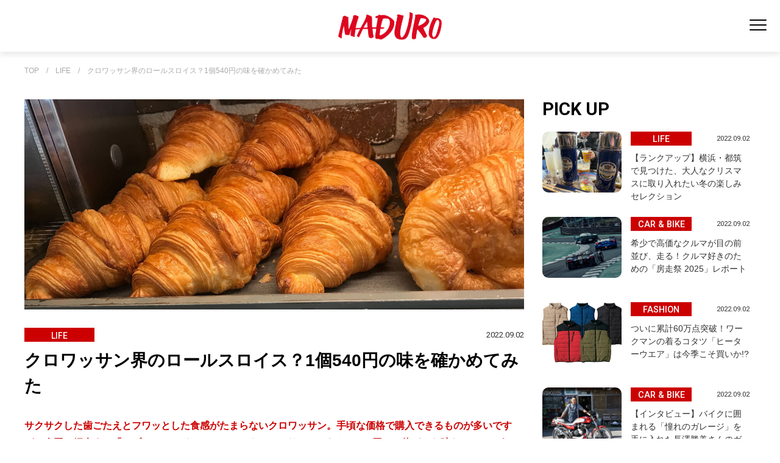

--- FILE ---
content_type: text/html; charset=utf-8
request_url: https://maduro-online.jp/life/14579
body_size: 10235
content:












<!doctype html>

<html lang="ja">

  <head>
<!-- Google Tag Manager -->
<script>(function(w,d,s,l,i){w[l]=w[l]||[];w[l].push({'gtm.start':
new Date().getTime(),event:'gtm.js'});var f=d.getElementsByTagName(s)[0],
j=d.createElement(s),dl=l!='dataLayer'?'&l='+l:'';j.async=true;j.src=
'https://www.googletagmanager.com/gtm.js?id='+i+dl;f.parentNode.insertBefore(j,f);
})(window,document,'script','dataLayer','GTM-KJ982J9');</script>
<!-- End Google Tag Manager -->

    <!--i-mobileタグ-->
<script async src="https://securepubads.g.doubleclick.net/tag/js/gpt.js"></script>
<script>
  window.googletag = window.googletag || {cmd: []};
  googletag.cmd.push(function() {
    googletag.defineSlot('/9176203,22625356968/1764918', [[320, 50], [320, 100]], 'div-gpt-ad-1638868166880-0').addService(googletag.pubads());
    googletag.pubads().enableSingleRequest();
    googletag.pubads().collapseEmptyDivs(); //空のdivを閉じる
    googletag.enableServices();
  });
</script>
    <!-- headタグ内の上部に挿入されます -->
<!-- Global site tag (gtag.js) - Google Analytics -->
<script async src="https://www.googletagmanager.com/gtag/js?id=UA-118479478-2"></script>
<script>
  window.dataLayer = window.dataLayer || [];
  function gtag(){dataLayer.push(arguments);}
  gtag('js', new Date());
  gtag('config', 'UA-118479478-2');
</script>
    <meta charset="UTF-8">
    <meta name="format-detection" content="telephone=no">
    <meta name="viewport" content="width=device-width,initial-scale=1,user-scalable=no,maximum-scale=1" />
    <title>クロワッサン界のロールスロイス？1個540円の味を確かめてみた | MADURO ONLINE（マデュロオンライン）</title>
    <link rel="stylesheet" href="//cdn.jsdelivr.net/fontawesome/4.7.0/css/font-awesome.min.css">
        <!--link rel="stylesheet" media="screen" href="https://cdn.clipkit.co/clipkit/stylesheets/application-1.0.css"-->
    <script src="https://cdn.clipkit.co/clipkit/javascripts/default-1.0.js"></script>
    <script src="https://ajax.googleapis.com/ajax/libs/jquery/3.5.1/jquery.min.js"></script>

    <link href="https://cdn.clipkit.co/tenants/1046/sites/favicons/000/000/001/square/0f1bdd1d-7a97-4b9f-bd13-b6a16af93fd9.png?1627533254" rel="shortcut icon" type="image/vnd.microsoft.icon">
    <link rel="apple-touch-icon" href="https://cdn.clipkit.co/tenants/1046/sites/touch_icons/000/000/001/square/47112a81-cd9a-430f-af3f-f2146c7014e1.png?1627533255">

    <link href="https://cdn.clipkit.co/tenants/1046/resources/assets/000/000/218/original/destyle.css?1684746410" rel="stylesheet">

    <link rel="preconnect" href="https://fonts.googleapis.com">
    <link rel="preconnect" href="https://fonts.gstatic.com" crossorigin>
    <link href="https://fonts.googleapis.com/css2?family=Roboto:wght@400;500;700&display=swap" rel="stylesheet">
    <link href="https: //fonts.googleapis.com/css2? family= Noto+Sans+JP:wght@400;500;700;900 & display=swap" rel="stylesheet">

    <link href="https://cdn.clipkit.co/tenants/1046/resources/assets/000/000/240/original/swiper-bundle.min.css?1684746418" rel="stylesheet">    

    <link href="https://cdn.clipkit.co/tenants/1046/resources/assets/000/000/262/original/sp.css?1742263454" rel="stylesheet" media="screen and (max-width:550px)">
    <link href="https://cdn.clipkit.co/tenants/1046/resources/assets/000/000/261/original/tablet.css?1692610906" rel="stylesheet" media="screen and (min-width:550px) and (max-width:1024px)">
    <link href="https://cdn.clipkit.co/tenants/1046/resources/assets/000/000/229/original/pc.css?1692612677" rel="stylesheet" media="screen and (min-width:1024px)">
    
    <link href="https://cdn.clipkit.co/tenants/1046/resources/assets/000/000/394/original/layout.css?1755832176" rel="stylesheet">
    
    
    
  <link rel="canonical" href="https://maduro-online.jp/life/14579">
  
  <meta name="description" content="サクサクした歯ごたえとフワッとした食感がたまらないクロワッサン。手頃な価格で購入できるものが多いですが、今回ご紹介する「メゾン・ランドゥメンヌ」のクロワッサンは、なんと540円。一体どんな味なんでしょう？">
  <meta name="keywords" content="クロワッサン,グルメ,パン,道面梓,高級">
  <meta name="twitter:card" content="summary">
  <meta name="twitter:domain" content="maduro-online.jp">
  <meta name="twitter:title" content="クロワッサン界のロールスロイス？1個540円の味を確かめてみた - MADURO ONLINE（マデュロオンライン）">
  <meta name="twitter:image" content="https://cdn.clipkit.co/tenants/1046/articles/images/000/014/593/medium/20a39f45-e25c-46e7-9b64-6da7690ef4ca.jpg?1661320541">
  <meta name="twitter:description" content="サクサクした歯ごたえとフワッとした食感がたまらないクロワッサン。手頃な価格で購入できるものが多いですが、今回ご紹介する「メゾン・ランドゥメンヌ」のクロワッサンは、なんと540円。一体どんな味なんでしょう？">
  <meta property="og:site_name" content="MADURO ONLINE（マデュロオンライン）">
  <meta property="og:title" content="クロワッサン界のロールスロイス？1個540円の味を確かめてみた">
  <meta property="og:description" content="サクサクした歯ごたえとフワッとした食感がたまらないクロワッサン。手頃な価格で購入できるものが多いですが、今回ご紹介する「メゾン・ランドゥメンヌ」のクロワッサンは、なんと540円。一体どんな味なんでしょう？">
  <meta property="og:type" content="article">
  <meta property="og:url" content="https://maduro-online.jp/life/14579">
  <meta property="og:image" content="https://cdn.clipkit.co/tenants/1046/articles/images/000/014/593/large/20a39f45-e25c-46e7-9b64-6da7690ef4ca.jpg?1661320541">
  <script type="application/ld+json">
  {
    "@context": "http://schema.org",
    "@type": "NewsArticle",
    "mainEntityOfPage":{
      "@type":"WebPage",
      "@id": "https://maduro-online.jp/life/14579"
    },
    "headline": "クロワッサン界のロールスロイス？1個540円の味を確かめてみた",
    "image": {
      "@type": "ImageObject",
      "url": "https://cdn.clipkit.co/tenants/1046/articles/images/000/014/593/medium/20a39f45-e25c-46e7-9b64-6da7690ef4ca.jpg?1661320541",
      "width": 800,
      "height": 600
    },
    "datePublished": "2022-09-02T06:00:00+09:00",
    "dateModified": "2022-09-02T06:00:00+09:00",
    "author": {
      "@type": "Person",
      "name": "道面梓"
    },
    "publisher": {
      "@type": "Organization",
      "name": "MADURO ONLINE（マデュロオンライン）",
      "logo": {
        "@type": "ImageObject",
        "url": "https://cdn.clipkit.co/tenants/1046/sites/logos/000/000/001/logo_sm/9fc839d2-a57b-4f0e-82fd-0722ebdb20cf.png?1627533254"
      }
    },
    "description": "サクサクした歯ごたえとフワッとした食感がたまらないクロワッサン。手頃な価格で購入できるものが多いですが、今回ご紹介する「メゾン・ランドゥメンヌ」のクロワッサンは、なんと540円。一体どんな味なんでしょう？"
  }
  </script>

    <!-- headタグ内の下部に挿入されます -->



<script src="https://gacraft.jp/publish/maduro.js"></script>

  <meta name="csrf-param" content="authenticity_token" />
<meta name="csrf-token" content="_hTOGBDysk_FXSMzOTJgtDlRIOPo9ALFkLqdngpxLHem7vzFnrONVihB2fY63OuMchpHWqRVFhax7KiFRWC52Q" /><script>window.routing_root_path = '';
window.site_name = 'media';
I18n.defaultLocale = 'ja';
I18n.locale = 'ja';</script></head>
  


  <body id="body" class="list_page">

  

    



    <!--div class="c-w"-->
    <!-- Google Tag Manager (noscript) -->
    <noscript><iframe src="https://www.googletagmanager.com/ns.html?id=GTM-KJ982J9"
      height="0" width="0" style="display:none;visibility:hidden"></iframe></noscript>
      <!-- End Google Tag Manager (noscript) -->
      <div id="fb-root"></div>
        <script>(function(d, s, id) {
                var js, fjs = d.getElementsByTagName(s)[0];
                if (d.getElementById(id)) return;
                js = d.createElement(s); js.id = id;
                js.src = 'https://connect.facebook.net/ja_JP/sdk.js#xfbml=1&version=v3.0&autoLogAppEvents=1';
                fjs.parentNode.insertBefore(js, fjs);
            }(document, 'script', 'facebook-jssdk'));</script>
        <!-- Facebook Pixel Code -->
        <script>
          !function(f,b,e,v,n,t,s)
          {if(f.fbq)return;n=f.fbq=function(){n.callMethod?
              n.callMethod.apply(n,arguments):n.queue.push(arguments)};
              if(!f._fbq)f._fbq=n;n.push=n;n.loaded=!0;n.version='2.0';
              n.queue=[];t=b.createElement(e);t.async=!0;
              t.src=v;s=b.getElementsByTagName(e)[0];
              s.parentNode.insertBefore(t,s)}(window, document,'script',
              'https://connect.facebook.net/en_US/fbevents.js');
          fbq('init', '192075028333417');
          fbq('track', 'PageView');
                fbq('track', 'TOP');
        </script>
        <noscript><img height="1" width="1" style="display:none" src="https://www.facebook.com/tr?id=192075028333417&ev=PageView&noscript=1" /></noscript>
        <!-- End Facebook Pixel Code -->
    










<header id="header" class="wrapper">
  <div class="left_area"></div>

  <div class="logo">
  <div class="site-title">
      <a href="/"><img src="https://cdn.clipkit.co/tenants/1046/resources/assets/000/000/224/original/logo.svg?1684746412" alt="MADURO" id="logo"></a>
  </div>
  </div>


  <nav id="navi">
    <div class="navi_frame">

    <div class="search_menu">
      <form id="searchBox" action="/search" role="search">
        <input type="text" name="q" placeholder="キーワードを入力"><input type="image" src="https://cdn.clipkit.co/tenants/1046/resources/assets/000/000/233/original/search.svg?1684746416" value="検索" class="searchform__button">
      </form>
    </div>

    <ul class="category">
      <li><a href="/fashion" class="scale"><span><img src="https://cdn.clipkit.co/tenants/1046/resources/assets/000/000/207/original/category_fashion.png?1684746405"></span>FASHION</a></li>
      <li><a href="/outdoor" class="scale"><span><img src="https://cdn.clipkit.co/tenants/1046/resources/assets/000/000/212/original/category_outdoor.png?1684746408"></span>OUTDOOR</a></li>
      <li><a href="/culture" class="scale"><span><img src="https://cdn.clipkit.co/tenants/1046/resources/assets/000/000/362/original/category_culture.png?1741859147"></span>CULTURE</a></li>
      <li><a href="/car&bike" class="scale"><span><img src="https://cdn.clipkit.co/tenants/1046/resources/assets/000/000/247/original/category_car.png?1684746421"></span>CAR&nbsp;&amp;&nbsp;BIKE</a></li>
      <li><a href="/travel" class="scale"><span><img src="https://cdn.clipkit.co/tenants/1046/resources/assets/000/000/361/original/category_travel.png?1741859147"></span>TRAVEL</a></li>
      <li><a href="/dining" class="scale"><span><img src="https://cdn.clipkit.co/tenants/1046/resources/assets/000/000/248/original/category_dining.png?1684746421"></span>DINING</a></li>
      <li><a href="/life" class="scale"><span><img src="https://cdn.clipkit.co/tenants/1046/resources/assets/000/000/360/original/category_life2.png?1741859146"></span>LIFE</a></li>
      <li><a href="/gadget" class="scale"><span><img src="https://cdn.clipkit.co/tenants/1046/resources/assets/000/000/208/original/category_gadget.png?1684746406"></span>GADGET</a></li>    
      <li><a href="/golf" class="scale"><span><img src="https://cdn.clipkit.co/tenants/1046/resources/assets/000/000/363/original/category_golf.png?1741859147"></span>GOLF</a></li>    
    </ul>

    <div class="sub">
    <ul class="sns">
      <li><a href="https://twitter.com/maduro_online" ><img src="https://cdn.clipkit.co/tenants/1046/resources/assets/000/000/293/original/twitter.svg?1701914880" alt="twitter"></a></li>
      <li><a href="https://www.instagram.com/maduromagazine/?hl=ja" ><img src="https://cdn.clipkit.co/tenants/1046/resources/assets/000/000/221/original/instagram.svg?1684746411" alt="instagram"></a></li>
      <li><a href="https://www.pinterest.jp/maduro_online/" ><img src="https://cdn.clipkit.co/tenants/1046/resources/assets/000/000/230/original/pinterest.svg?1684746415" alt="pinterest"></a></li>
    </ul>

    </div>
    
		
    
    </div>  
  </nav>

  <div class="main_menu">
	  
    <div class="toggle_btn">
      <span></span>
      <span></span>
      <span></span>
    </div>
  </div>
  <div id="mask">
  </div>
</header>




    












  <main>
    <div id="pankuzu" class="wrapper"><span><a href="/" class="txt-limit">TOP</a>　/　<a href="/life" class="txt-limit">LIFE</a>　/　<a href="" class="txt-limit">クロワッサン界のロールスロイス？1個540円の味を確かめてみた</a></span></div>
    <div id="detail_entry" class="wrapper">
      <!-- detail_entry_areaここから -->  
      <div class="detail_entry_area">
        <!-- main_boxここから -->
        <div class="main_box">
          <div class="detail_entry_imgbox"><img src="https://cdn.clipkit.co/tenants/1046/articles/images/000/014/593/large/20a39f45-e25c-46e7-9b64-6da7690ef4ca.jpg?1661320541" alt="クロワッサン界のロールスロイス？1個540円の味を確かめてみた" ></div>
          <article>
            <div class="detail_entry_padding"><!--detail_entry_paddingここから-->
              <div class="detail_entry_title">
                <div class="detail_entry_label">LIFE</div>
                <div class="detail_entry_date">2022.09.02</div>
                <h1>クロワッサン界のロールスロイス？1個540円の味を確かめてみた</h1>
              </div>
              <div class="detail_entry_intro">サクサクした歯ごたえとフワッとした食感がたまらないクロワッサン。手頃な価格で購入できるものが多いですが、今回ご紹介する「メゾン・ランドゥメンヌ」のクロワッサンは、なんと540円。一体どんな味なんでしょう？</div>
              
                
                  
  <div class="article-item item_heading " id="item94765" data-item-id="94765" data-item-type="ItemHeading"><h2 class="item-body">「メゾン・ランドゥメンヌ」って？</h2></div>



                
                  
  <div class="article-item item_image" id="item94766" data-item-id="94766" data-item-type="ItemImage">
    <div class="image-large">
      <img class="lazy" data-original="https://cdn.clipkit.co/tenants/1046/item_images/images/000/094/766/large/089a8dfd-6021-4dba-95f9-d62fc8e9cfcb.png?1660981637" src="https://cdn.clipkit.co/tenants/1046/item_images/images/000/094/766/large/089a8dfd-6021-4dba-95f9-d62fc8e9cfcb.png?1660981637">
    </div>
    
    
  </div>



                
                  
  <div class="article-item item_rich_text " id="item94767" data-item-id="94767" data-item-type="ItemRichText"><div class="item-body-hbr">2007年にフランス・パリで創業した本格派のブーランジェリー・パティスリー。パン職人である石川芳美氏と創業者でパティシエのロドルフ・ランドゥメンヌ氏が手がけます。2015年に東京に上陸して以来、多くのグルメな大人たちを魅了しています。<br>
<br>
パンをはじめ、デニッシュやカヌレ、クッキー、スイーツなどがラインアップ。食べログの「百名店」にも連続で選ばれている人気のお店です。</div></div>



                
                  
  <div class="article-item item_heading " id="item94768" data-item-id="94768" data-item-type="ItemHeading"><h3 class="item-body">本場フランス仕込みの伝統製法</h3></div>



                
                  
  <div class="article-item item_rich_text " id="item94769" data-item-id="94769" data-item-type="ItemRichText"><div class="item-body-hbr">100％手づくりにこだわる「メゾン・ランドゥメンヌ」。「昔ながらの伝統的な商品と技術の継承」をコンセプトに掲げ、自家製天然酵母と低温長時間発酵でじっくりと熟成させた、香り豊かな小麦を使用したパンが揃います。<br>
<br>
なかでもクロワッサンは、看板メニューとして大人気。さまざまな受賞歴を誇り、最高賞をはじめ上位にランクインすることもしばしば。</div></div>



                
                  
  <div class="article-item item_heading " id="item94770" data-item-id="94770" data-item-type="ItemHeading"><h2 class="item-body">手のひら以上のビッグサイズ！濃厚バター香るクロワッサン</h2></div>



                
                  
  <div class="article-item item_image" id="item94771" data-item-id="94771" data-item-type="ItemImage">
    <div class="image-large">
      <img class="lazy" data-original="https://cdn.clipkit.co/tenants/1046/item_images/images/000/094/771/large/c4b65fcc-aba5-45c3-a8c0-613b0211f7e2.jpg?1661320373" src="https://cdn.clipkit.co/tenants/1046/item_images/images/000/094/771/large/c4b65fcc-aba5-45c3-a8c0-613b0211f7e2.jpg?1661320373">
    </div>
    
    
  </div>



                
                  
  <div class="article-item item_rich_text " id="item94774" data-item-id="94774" data-item-type="ItemRichText"><div class="item-body-hbr">訪れたのは、東京・港区にある「メゾン・ランドゥメンヌ トーキョー」。売り場にはさまざまな種類のパンが陳列されていましたが、お目当てはこちらの「クロワッサン フランセ」（540円）です。</div></div>



                
                  
  <div class="article-item item_heading " id="item94780" data-item-id="94780" data-item-type="ItemHeading"><h3 class="item-body">希少なAOC発酵バターを使用</h3></div>



                
                  
  <div class="article-item item_image" id="item94785" data-item-id="94785" data-item-type="ItemImage">
    <div class="image-large">
      <img class="lazy" data-original="https://cdn.clipkit.co/tenants/1046/item_images/images/000/094/785/large/39db6747-0073-44b4-9962-22ce93a06995.jpg?1661320315" src="https://cdn.clipkit.co/tenants/1046/item_images/images/000/094/785/large/39db6747-0073-44b4-9962-22ce93a06995.jpg?1661320315">
    </div>
    
    
      <figcaption>商品名／クロワッサン フランセ<br />
価格／540円</figcaption>
    
  </div>



                
                  
  <div class="article-item item_rich_text " id="item94791" data-item-id="94791" data-item-type="ItemRichText"><div class="item-body-hbr">使用しているのはフランス産のAOC発酵バター。540円という価格も、この希少なバターによるところが大きいそうです。<br>
<br>
AOCバターとは、フランス西部の認定地域で飼育された乳牛の牛乳のみを使用しているバターです。原材料の産地または伝統製法の厳しい条件をクリアした製品に与えられる認証でもあります。</div></div>



                
                  
  <div class="article-item item_heading " id="item94793" data-item-id="94793" data-item-type="ItemHeading"><h3 class="item-body">パリッとふわふわエアリーな食感</h3></div>



                
                  
  <div class="article-item item_image" id="item94792" data-item-id="94792" data-item-type="ItemImage">
    <div class="image-large">
      <img class="lazy" data-original="https://cdn.clipkit.co/tenants/1046/item_images/images/000/094/792/large/05404e40-9be4-407d-b89c-bfe4bbc303e7.jpg?1661320279" src="https://cdn.clipkit.co/tenants/1046/item_images/images/000/094/792/large/05404e40-9be4-407d-b89c-bfe4bbc303e7.jpg?1661320279">
    </div>
    
    
  </div>



                
                  
  <div class="article-item item_rich_text " id="item94797" data-item-id="94797" data-item-type="ItemRichText"><div class="item-body-hbr">普通のクロワッサンよりもはるかに大きい、手のひらには収まりきらないサイズ感です。パリッと割れる表面からバターの香りがふわっと立ち上ります。<br>
<br>
バターの味わいが濃厚ながらも、生地はふわふわしていてエアリーな食感。見た目よりも重たくなく、すぐに完食してしまいました。ちょっとリッチなクロワッサン、一度味わってみませんか？</div></div>



                
                  
  <div class="article-item item_image" id="item95178" data-item-id="95178" data-item-type="ItemImage">
    <div class="image-large">
      <img class="lazy" data-original="https://cdn.clipkit.co/tenants/1046/item_images/images/000/095/178/large/d5310376-ed3a-4aef-911a-8bfe596fe12f.jpg?1661320710" src="https://cdn.clipkit.co/tenants/1046/item_images/images/000/095/178/large/d5310376-ed3a-4aef-911a-8bfe596fe12f.jpg?1661320710">
    </div>
    
    
  </div>



                
                  
  <div class="article-item item_rich_text " id="item95179" data-item-id="95179" data-item-type="ItemRichText"><div class="item-body-hbr">住所／東京都港区麻布台3-1-5 麻布台日ノ樹ビル<br>
営業時間／月～日 7：00～19：30（L.O.19：00）<br>
定休日／不定休<br>
<br>
●メゾン・ランドゥメンヌ トーキョー<br>
03-5797-7387</div></div>



                
              
              
                
                  
                
                  
                
                  
                
                  
                
                  
                
              
              <div class="craft-for-publishers-brandreach"></div>
              
                <ul class="detail_entry_tagList">
                  
                    <li><a href="/tags/%E3%82%AF%E3%83%AD%E3%83%AF%E3%83%83%E3%82%B5%E3%83%B3">クロワッサン</a></li>
                  
                    <li><a href="/tags/%E3%82%B0%E3%83%AB%E3%83%A1">グルメ</a></li>
                  
                    <li><a href="/tags/%E3%83%91%E3%83%B3">パン</a></li>
                  
                    <li><a href="/tags/%E9%81%93%E9%9D%A2%E6%A2%93">道面梓</a></li>
                  
                    <li><a href="/tags/%E9%AB%98%E7%B4%9A">高級</a></li>
                    
                </ul>
              
              <ul class="sns_share_items">
                <li>SHARE&nbsp;&nbsp;&nbsp;</li>
                <li><a href="https://www.facebook.com/share.php?u=https://maduro-online.jp/life/14579" target="_blank"><img src="https://cdn.clipkit.co/tenants/1046/resources/assets/000/000/234/original/sns_facebook.png?1684746416" alt="facebook"></a></li>
                <li><a href="https://twitter.com/share?url=https://maduro-online.jp/life/14579&hashtags=MADURO" target="_blank"><img src="https://cdn.clipkit.co/tenants/1046/resources/assets/000/000/237/original/sns_twitter.png?1684746417" alt="twitter"></a></li>
                <li><a href="http://line.me/R/msg/text/?https://maduro-online.jp/life/14579" target="_blank"><img src="https://cdn.clipkit.co/tenants/1046/resources/assets/000/000/235/original/sns_line.png?1684746416" alt="LINE"></a></li>
                <li><a data-pin-do="buttonPin" data-pin-count="above" data-pin-custom="true" data-pin-lang="ja" data-pin-save="false" href="https://jp.pinterest.com/pin/create/button/?url=https://maduro-online.jp/life/14579"><img src="https://cdn.clipkit.co/tenants/1046/resources/assets/000/000/236/original/sns_pinterest.png?1684746417" alt="Pinterest"></a></li>
              </ul>
              <a href="/life" class="view_more bgtop"><span>同じカテゴリの記事一覧</span></a>
            </div><!--detail_entry_paddingここまで-->
          </article>
          <!--OUTBRAIN-->
          <div class="OUTBRAIN" data-src="DROP_PERMALINK_HERE" data-widget-id="AR_2"></div>
          <script type="text/javascript" async="async" src="//widgets.outbrain.com/outbrain.js"></script>
          <!-- bottom_entryここから -->
          
          
            <div class="bottom_entry">
              <div class="bottom_box_caption">RECOMMENDS</div>
              <ul>
                
                  <li class="bottom_entry_box scroll_up"><a href="/dining/15263"><div class="bottom_entry_imgbox"><img src="https://cdn.clipkit.co/tenants/1046/articles/images/000/015/279/large/2ce18374-09c4-451c-bf2a-555c5dfd7e3c.jpg?1667984412" alt="【サンマルクカフェ】12月1日まで！プレミアムな冬限定「チョコクロ」を食べてみた"></div>
                    <div class="entry_title">
                      <div class="entry_label">DINING</div>
                      <div class="entry_date">2022.11.14</div>
                      <div><span class="marker_bg"><span class="marker txt-limit-entry">【サンマルクカフェ】12月1日まで！プレミアムな冬限定「チョコクロ」を食べてみた</span></span></div>
                    </div>
                  </a></li>
                
                  <li class="bottom_entry_box scroll_up"><a href="/life/news/18149"><div class="bottom_entry_imgbox"><img src="https://cdn.clipkit.co/tenants/1046/articles/images/000/018/173/large/17576724-9e9c-4459-b817-f493fc0acf35.jpg?1702467785" alt="【福袋】サンマルクと岡山発ジーンズメーカーがコラボ！限定トートバッグをお得にゲット"></div>
                    <div class="entry_title">
                      <div class="entry_label">NEWS</div>
                      <div class="entry_date">2023.12.14</div>
                      <div><span class="marker_bg"><span class="marker txt-limit-entry">【福袋】サンマルクと岡山発ジーンズメーカーがコラボ！限定トートバッグをお得にゲット</span></span></div>
                    </div>
                  </a></li>
                
                  <li class="bottom_entry_box scroll_up"><a href="/dining/15934"><div class="bottom_entry_imgbox"><img src="https://cdn.clipkit.co/tenants/1046/articles/images/000/015/951/large/aa96c7a1-3bed-48c5-833d-386ec5f4eed5.jpg?1675071953" alt="【グルメ】ANA国際線の機内食「ビーフハンバーグ」はどんな味？自宅で食べてみた"></div>
                    <div class="entry_title">
                      <div class="entry_label">DINING</div>
                      <div class="entry_date">2023.02.01</div>
                      <div><span class="marker_bg"><span class="marker txt-limit-entry">【グルメ】ANA国際線の機内食「ビーフハンバーグ」はどんな味？自宅で食べてみた</span></span></div>
                    </div>
                  </a></li>
                
                  <li class="bottom_entry_box scroll_up"><a href="/dining/14131"><div class="bottom_entry_imgbox"><img src="https://cdn.clipkit.co/tenants/1046/articles/images/000/014/144/large/8271db39-5d0e-40b8-ad2b-08ba4150fe05.jpg?1657498883" alt="「乃が美」から焦げた高級食パン「黒山乃が美」が発売！普通のパンとどう違う？"></div>
                    <div class="entry_title">
                      <div class="entry_label">DINING</div>
                      <div class="entry_date">2022.07.16</div>
                      <div><span class="marker_bg"><span class="marker txt-limit-entry">「乃が美」から焦げた高級食パン「黒山乃が美」が発売！普通のパンとどう違う？</span></span></div>
                    </div>
                  </a></li>
                
                  <li class="bottom_entry_box scroll_up"><a href="/dining/13776"><div class="bottom_entry_imgbox"><img src="https://cdn.clipkit.co/tenants/1046/articles/images/000/013/789/large/36471e93-f3c3-452f-afb4-0e4c274a065c.jpg?1654864647" alt="コロッケグランプリ金賞常連「楽万コロッケ店」でテイクアウトした断面"></div>
                    <div class="entry_title">
                      <div class="entry_label">DINING</div>
                      <div class="entry_date">2022.06.20</div>
                      <div><span class="marker_bg"><span class="marker txt-limit-entry">コロッケグランプリ金賞常連「楽万コロッケ店」でテイクアウトした断面</span></span></div>
                    </div>
                  </a></li>
                
                  <li class="bottom_entry_box scroll_up"><a href="/life/13221"><div class="bottom_entry_imgbox"><img src="https://cdn.clipkit.co/tenants/1046/articles/images/000/013/232/large/2cdaa2e8-178e-4b05-a2fe-3f318a2fd6a4.jpg?1650870702" alt="東京・麻布十番商店街の老舗「月島家」で名物今川焼きでテイクアウトしてみた"></div>
                    <div class="entry_title">
                      <div class="entry_label">LIFE</div>
                      <div class="entry_date">2022.05.03</div>
                      <div><span class="marker_bg"><span class="marker txt-limit-entry">東京・麻布十番商店街の老舗「月島家」で名物今川焼きでテイクアウトしてみた</span></span></div>
                    </div>
                  </a></li>
                
              </ul>
            </div>
            <!-- bottom_entryここまで -->
          
          <!--OUTBRAINここまで-->
        </div>
        <!-- main_boxここまで -->
        <!-- sub_boxここから -->
        <div class="sub_box">
          <h2 class="sub_box_caption">PICK UP</h2>
          <div id="recommend" class="recommend"><!-- recommendここから -->
            <ul>
              
              
                
                  <a href="/life/26242"><li class="recommend_entry_box scroll_up"><div class="recommend_entry_imgbox"><img src="https://cdn.clipkit.co/tenants/1046/articles/images/000/027/166/large/fa2dea00-cb0d-48e6-b7cf-b7c2e5aaada6.jpg?1765445279" alt="【ランクアップ】横浜・都筑で見つけた、大人なクリスマスに取り入れたい冬の楽しみセレクション"></div>
                    <div class="entry_title">
                      <div class="entry_label">LIFE</div>
                      <div class="entry_date">2022.09.02</div>
                      <div><span class="marker_bg"><span class="marker txt-limit-entry">【ランクアップ】横浜・都筑で見つけた、大人なクリスマスに取り入れたい冬の楽しみセレクション</span></span></div>
                    </div>
                  </li></a>
                
              
                
                  <a href="/car&bike/26376"><li class="recommend_entry_box scroll_up"><div class="recommend_entry_imgbox"><img src="https://cdn.clipkit.co/tenants/1046/articles/images/000/027/327/large/68f45d9c-22ef-4d97-8389-f1cb2839cf1b.jpg?1766028663" alt="希少で高価なクルマが目の前並び、走る！クルマ好きのための「房走祭 2025」レポート"></div>
                    <div class="entry_title">
                      <div class="entry_label">CAR &amp; BIKE</div>
                      <div class="entry_date">2022.09.02</div>
                      <div><span class="marker_bg"><span class="marker txt-limit-entry">希少で高価なクルマが目の前並び、走る！クルマ好きのための「房走祭 2025」レポート</span></span></div>
                    </div>
                  </li></a>
                
              
                
                  <a href="/fashion/news/26299"><li class="recommend_entry_box scroll_up"><div class="recommend_entry_imgbox"><img src="https://cdn.clipkit.co/tenants/1046/articles/images/000/027/228/large/a6aad3d0-a5bc-4814-8c9b-6ca6eeee2fad.png?1765504003" alt="ついに累計60万点突破！ワークマンの着るコタツ「ヒーターウエア」は今季こそ買いか!?"></div>
                    <div class="entry_title">
                      <div class="entry_label">FASHION</div>
                      <div class="entry_date">2022.09.02</div>
                      <div><span class="marker_bg"><span class="marker txt-limit-entry">ついに累計60万点突破！ワークマンの着るコタツ「ヒーターウエア」は今季こそ買いか!?</span></span></div>
                    </div>
                  </li></a>
                
              
                
                  <a href="/car&bike/25869"><li class="recommend_entry_box scroll_up"><div class="recommend_entry_imgbox"><img src="https://cdn.clipkit.co/tenants/1046/articles/images/000/026/723/large/24ab2c97-d9c7-4d28-9098-c2cfc7dbe551.jpg?1763368355" alt="【インタビュー】バイクに囲まれる「憧れのガレージ」を手に入れた長澤勝美さんのガレージライフ"></div>
                    <div class="entry_title">
                      <div class="entry_label">CAR &amp; BIKE</div>
                      <div class="entry_date">2022.09.02</div>
                      <div><span class="marker_bg"><span class="marker txt-limit-entry">【インタビュー】バイクに囲まれる「憧れのガレージ」を手に入れた長澤勝美さんのガレージライフ</span></span></div>
                    </div>
                  </li></a>
                
              
                
                  <a href="/life/26035"><li class="recommend_entry_box scroll_up"><div class="recommend_entry_imgbox"><img src="https://cdn.clipkit.co/tenants/1046/articles/images/000/026/923/large/1b0aee46-fc6f-4103-a73d-ada15a190e39.jpg?1764228474" alt="【防寒】全部揃えても1540円！ ダイソーのペットウェアで寒がりな愛犬にコーディネート"></div>
                    <div class="entry_title">
                      <div class="entry_label">LIFE</div>
                      <div class="entry_date">2022.09.02</div>
                      <div><span class="marker_bg"><span class="marker txt-limit-entry">【防寒】全部揃えても1540円！ ダイソーのペットウェアで寒がりな愛犬にコーディネート</span></span></div>
                    </div>
                  </li></a>
                
              
                
                  <a href="/dining/26225"><li class="recommend_entry_box scroll_up"><div class="recommend_entry_imgbox"><img src="https://cdn.clipkit.co/tenants/1046/articles/images/000/027/149/large/65173144-f3ef-4a19-ab46-29a091452c0b.jpg?1765251117" alt="二郎ラーメンを作ってみた！自家製チャーシュー（ブタ）マシマシとセブン-イレブンのラーメンセット"></div>
                    <div class="entry_title">
                      <div class="entry_label">DINING</div>
                      <div class="entry_date">2022.09.02</div>
                      <div><span class="marker_bg"><span class="marker txt-limit-entry">二郎ラーメンを作ってみた！自家製チャーシュー（ブタ）マシマシとセブン-イレブンのラーメンセット</span></span></div>
                    </div>
                  </li></a>
                
              
                
                  <a href="/life/news/26167"><li class="recommend_entry_box scroll_up"><div class="recommend_entry_imgbox"><img src="https://cdn.clipkit.co/tenants/1046/articles/images/000/027/091/large/9a143084-ab12-4976-b368-dd7cc3dcd010.jpg?1764894684" alt="【ナイフ】骨付き肉もスッと切れる！ホリデーシーズンに使いたいツヴィリング新作"></div>
                    <div class="entry_title">
                      <div class="entry_label">LIFE</div>
                      <div class="entry_date">2022.09.02</div>
                      <div><span class="marker_bg"><span class="marker txt-limit-entry">【ナイフ】骨付き肉もスッと切れる！ホリデーシーズンに使いたいツヴィリング新作</span></span></div>
                    </div>
                  </li></a>
                
              
                
                  <a href="/car&bike/25295"><li class="recommend_entry_box scroll_up"><div class="recommend_entry_imgbox"><img src="https://cdn.clipkit.co/tenants/1046/articles/images/000/025/978/large/2275b205-9eb7-4176-9f6d-080d56b324b9.jpg?1760581737" alt="みんなが知りたいオールシーズンタイヤ、ダンロップ「シンクロウェザー」のQ&amp;A"></div>
                    <div class="entry_title">
                      <div class="entry_label">CAR &amp; BIKE</div>
                      <div class="entry_date">2022.09.02</div>
                      <div><span class="marker_bg"><span class="marker txt-limit-entry">みんなが知りたいオールシーズンタイヤ、ダンロップ「シンクロウェザー」のQ&amp;A</span></span></div><div class="pr"><span>PR</span></div>
                    </div>
                  </li></a>
                
              
                
                  <a href="/life/26346"><li class="recommend_entry_box scroll_up"><div class="recommend_entry_imgbox"><img src="https://cdn.clipkit.co/tenants/1046/articles/images/000/027/283/large/b2889917-a8bb-43a9-8960-66f65b6377ef.jpg?1765844929" alt="【防災】ダイソー「保温アルミ寝袋」と「防災備蓄用エアーマット」で真冬の屋外で眠れるのか実験"></div>
                    <div class="entry_title">
                      <div class="entry_label">LIFE</div>
                      <div class="entry_date">2022.09.02</div>
                      <div><span class="marker_bg"><span class="marker txt-limit-entry">【防災】ダイソー「保温アルミ寝袋」と「防災備蓄用エアーマット」で真冬の屋外で眠れるのか実験</span></span></div>
                    </div>
                  </li></a>
                
              
                
                  <a href="/culture/25685"><li class="recommend_entry_box scroll_up"><div class="recommend_entry_imgbox"><img src="https://cdn.clipkit.co/tenants/1046/articles/images/000/026/498/large/e074a8dd-6cdb-4596-9c90-0cc4578f61d0.jpg?1762999278" alt="映像で生きる。理学療法士から映像クリエイターへ 加藤大地さんの挑戦"></div>
                    <div class="entry_title">
                      <div class="entry_label">CULTURE</div>
                      <div class="entry_date">2022.09.02</div>
                      <div><span class="marker_bg"><span class="marker txt-limit-entry">映像で生きる。理学療法士から映像クリエイターへ 加藤大地さんの挑戦</span></span></div>
                    </div>
                  </li></a>
                
              
            </ul>
          </div><!-- recommendここまで -->
        </div>
        <!-- sub_boxここまで -->
      </div><!--second_entry_areaここまで -->  
      <div id="footer_category" class="wrapper"><!-- categoryここから -->
        <h2 class="footer_category_caption">CATEGORY</h2>
        <div id="category_menu" class="wrapper"><!-- category_menuここから -->
          <ul>
            <li><a href="/fashion"><img src="https://cdn.clipkit.co/tenants/1046/resources/assets/000/000/207/original/category_fashion.png?1684746405">FASHION</a></li>
            <li><a href="/outdoor"><img src="https://cdn.clipkit.co/tenants/1046/resources/assets/000/000/212/original/category_outdoor.png?1684746408">OUTDOOR</a></li>
            <li><a href="/watch"><img src="https://cdn.clipkit.co/tenants/1046/resources/assets/000/000/216/original/category_watch.png?1684746409">WATCH</a></li>
            <li><a href="/car&bike"><img src="https://cdn.clipkit.co/tenants/1046/resources/assets/000/000/247/original/category_car.png?1684746421">CAR&nbsp;&amp;&nbsp;BIKE</a></li>
            <li><a href="/snap"><img src="https://cdn.clipkit.co/tenants/1046/resources/assets/000/000/214/original/category_snap.png?1684746409">SNAP</a></li>
            <li><a href="/dining"><img src="https://cdn.clipkit.co/tenants/1046/resources/assets/000/000/248/original/category_dining.png?1684746421">DINING</a></li>
            <li><a href="/life"><img src="https://cdn.clipkit.co/tenants/1046/resources/assets/000/000/210/original/category_life.png?1684746407">LIFE</a></li>
            <li><a href="/gadget"><img src="https://cdn.clipkit.co/tenants/1046/resources/assets/000/000/208/original/category_gadget.png?1684746406">GADGET</a></li>    
            <li><a href="/golf"><img src="https://cdn.clipkit.co/tenants/1046/resources/assets/000/000/363/original/category_golf.png?1741859147">GOLF</a></li>    
          </ul>  
        </div><!-- category_menuここまで -->
      </div><!-- footer_categoryここまで -->
    </div><!-- category_listここまで -->
  </main><!-- mainここまで -->




    
    
    <!--nav>
      <ul class="breadcrumbNav">
        
          <li itemprop="itemListElement" itemscope itemtype="http://schema.org/ListItem">
          	<a itemprop="item" href="/">
              <span>
                
                  Top
                  <span class="sr-only">MADURO ONLINE（マデュロオンライン）</span>
                
              </span>
            </a>
    		    <meta itemprop="position" content="1" />
          </li>
    	  
        
          <li itemprop="itemListElement" itemscope itemtype="http://schema.org/ListItem">
          	<a itemprop="item" href="/life">
              <span>
                
                  LIFE
                
              </span>
            </a>
    		    <meta itemprop="position" content="2" />
          </li>
    	  
        
    	  <li itemprop="itemListElement" itemscope itemtype="http://schema.org/ListItem">
          <span itemprop="name">クロワッサン界のロールスロイス？1個540円の味を確かめてみた</span>
          <meta itemprop="position" content="3" />
        </li>
      </ul>
    </nav-->
    
    










    <footer id="footer" class="wrapper">
      <ul class="sns">
        <li><a href="https://twitter.com/maduro_online" ><img src="https://cdn.clipkit.co/tenants/1046/resources/assets/000/000/293/original/twitter.svg?1701914880" alt="twitter"></a></li>
        <li><a href="https://www.instagram.com/maduromagazine/?hl=ja" ><img src="https://cdn.clipkit.co/tenants/1046/resources/assets/000/000/221/original/instagram.svg?1684746411" alt="instagram"></a></li>
        <li><a href="https://www.pinterest.jp/maduro_online/" ><img src="https://cdn.clipkit.co/tenants/1046/resources/assets/000/000/230/original/pinterest.svg?1684746415" alt="pinterest"></a></li>
      </ul>

      <ul class="menu">
        <li><a href="/rule" >利用規約</a></li>
        <li><a href="/privacy_policy" >プライバシーポリシー</a></li>
        <li><a href="/company" >運営会社</a></li>
        <li><a href="/contact" >お問い合わせ</a></li>
        <li><a href="/mediaguide" >媒体資料</a></li>
      </ul>
      <p class="copyright">&copy; MADURO ONLINE All Rights Reserved.</p>
    </footer>




    <script src="https://cdn.clipkit.co/tenants/1046/resources/assets/000/000/245/original/app.js?1684746420"></script>
    <script src="https://cdn.clipkit.co/tenants/1046/resources/assets/000/000/219/original/front.js?1684746411"></script>
    
      <script src="https://cdn.clipkit.co/tenants/1046/resources/assets/000/000/246/original/articles.js?1684746421"></script>
    
    
    <!--/div-->
    
    
    <script src="https://cdn.jsdelivr.net/npm/swiper@9/swiper-bundle.min.js"></script>
    <script src="https://cdn.clipkit.co/tenants/1046/resources/assets/000/000/258/original/main.js?1684823423"></script>
    <script src="https://cdn.clipkit.co/tenants/1046/resources/assets/000/000/239/original/swiper.js?1684746418"></script>
  <script async="async" defer="defer" src="//www.instagram.com/embed.js"></script><script src="//cdn.clipkit.co/clipkit_assets/beacon-414f23f8ff2b763f9a6861cc093f7ad22529a6ba44cd8cf474410fb416eaa182.js" async="async" id="clipkit-beacon" data-page-type="article" data-page-id="14593" data-domain="maduro-online.jp" data-url="/life/14579" data-href="https://maduro-online.jp/media/beacon"></script><script async="async" data-label="saas" src="//b.clipkit.co/"></script>

<!--Clipkit(R) v14.22.11-20251225 Copyright (C) 2026 VECTOR Inc.-->

</body>
</html>







--- FILE ---
content_type: text/html; charset=utf-8
request_url: https://www.google.com/recaptcha/api2/aframe
body_size: 266
content:
<!DOCTYPE HTML><html><head><meta http-equiv="content-type" content="text/html; charset=UTF-8"></head><body><script nonce="qGzZCf9oblhTdoQVmR60rg">/** Anti-fraud and anti-abuse applications only. See google.com/recaptcha */ try{var clients={'sodar':'https://pagead2.googlesyndication.com/pagead/sodar?'};window.addEventListener("message",function(a){try{if(a.source===window.parent){var b=JSON.parse(a.data);var c=clients[b['id']];if(c){var d=document.createElement('img');d.src=c+b['params']+'&rc='+(localStorage.getItem("rc::a")?sessionStorage.getItem("rc::b"):"");window.document.body.appendChild(d);sessionStorage.setItem("rc::e",parseInt(sessionStorage.getItem("rc::e")||0)+1);localStorage.setItem("rc::h",'1767450606444');}}}catch(b){}});window.parent.postMessage("_grecaptcha_ready", "*");}catch(b){}</script></body></html>

--- FILE ---
content_type: text/css
request_url: https://cdn.clipkit.co/tenants/1046/resources/assets/000/000/229/original/pc.css?1692612677
body_size: 4638
content:
html{font-size:100%;font-family:'Noto Sans JP',游ゴシック体, YuGothic, 游ゴシック, "Yu Gothic", "ヒラギノ角ゴ Pro", "Hiragino Kaku Gothic Pro", メイリオ, "ヒラギノ丸ゴ Pro", "Hiragino Maru Gothic Pro", "ＭＳ Ｐゴシック", "Lucida Grande", "Lucida Sans Unicode", Arial, Verdana, sans-serif;font-feature-settings:"palt";font-weight:500}body{color:#000;font-size:0.875rem;min-height:100vh;position:relative}.wrapper{width:100%;min-width:1200px;margin:0 auto;text-align:center}.pr{text-align:right;width:100%}.pr span{display:inline-block;color:#333;font-size:0.8rem;border:#333 1px solid;padding:0px 10px;text-align:center;vertical-align:middle;font-family:'Roboto';line-height:150%}#main_swiper .pr span{display:inline-block;color:#fff;font-size:0.8rem;border:#fff 1px solid;padding:0px 10px;margin-right:10px;text-align:center;vertical-align:middle;font-family:'Roboto';line-height:125%}.first_entry_box .pr span{display:inline-block;color:#fff;font-size:0.8rem;border:#fff 1px solid;padding:1px 10px 0px;margin-right:10px;text-align:center;vertical-align:middle;font-family:'Roboto';line-height:125%}.category_pr{text-align:left;position:absolute;width:100%;padding:5px 10px}.category_pr span{display:inline-block;color:#333;font-size:0.7rem;border:#333 1px solid;padding:0px 10px;text-align:center;vertical-align:middle;font-family:'Roboto';line-height:150%}.detail_pr{display:inline-block;color:#333;font-size:0.8rem;border:#333 1px solid;padding:0px 10px;text-align:center;vertical-align:middle;font-family:'Roboto';line-height:150%;margin-right:10px}#header{width:100%;background-color:#fff;display:flex;justify-content:space-between;position:fixed;top:0;left:0;right:0;z-index:10;height:85px;box-shadow:0px 4px 10px rgba(0,0,0,0.1);transition:all 0.3s}#header.is_scroll{margin-top:-100px;transition:all 0.3s}#header .logo{width:33%;text-align:center}#logo{width:370px;transition:all 0.3s}#logo.is_scroll{width:170px}#header .site-title{position:relative;padding:20px 0px 0px;width:100%}#header .site-title img{position:absolute;left:50%;transform:translateX(-50%);-webkit-transform:translateX(-50%);-ms-transform:translateX(-50%)}#header .left_area{padding:13px 30px 0px;width:33%;text-align:left;white-space:nowrap}#navi{position:fixed;top:0px;left:0;width:100%;color:#fff;padding:36px 50px;transition:all 0.3s;z-index:20;opacity:0;visibility:hidden;cursor:pointer}#navi .navi_frame{width:700px;margin:auto}#navi a{color:#000}#navi a:hover{color:#cc0000}#navi .search_menu{display:flex;text-align:left;white-space:nowrap;padding:15px;border-radius:10px;background:#eee;width:100%}#navi input[type="text"]{background:#FFFFFF;border:1px solid #eee;border-radius:10px;height:50px;width:670px;text-align:left;text-indent:10px;color:#333;padding:0px 50px 0px 10px;font-size:1.0rem}#navi input[type="text"]:focus{outline:none}#navi input::-webkit-input-placeholder{color:#CCCCCC}#navi input:-moz-placeholder{color:#CCCCCC}#navi input::-moz-placeholder{color:#CCCCCC}#navi input:-ms-input-placeholder{color:#CCCCCC}#navi input[type="image"]{position:relative;left:-40px;top:-2px}#navi ul.category{display:flex;justify-content:left;width:700px;margin:auto;flex-wrap:wrap;margin-top:30px;font-family:'Roboto'}#navi .category li{display:flex;width:120px;list-style:none;display:block;align-items:center;font-size:1.0rem;margin:20px 10px;font-weight:400}#navi .category li img{border-radius:100px;width:100%;height:120px}#navi .scale span{display:block;width:120px;border-radius:100px;overflow:hidden;border:#eee solid 1px;margin-bottom:10px}#navi .scale img{transition:transform .3s ease}#navi .scale:hover img{transform:scale(1.2)}#navi .sub{display:flex;justify-content:center;width:700px;margin:10px auto;padding:30px 10px 0px}#navi ul.sns{display:flex}#navi .sns li{margin:0px 15px}.open #navi{left:0;top:30px;opacity:1;visibility:visible}.toggle_btn{width:30px;height:30px;position:relative;top:-8px;transition:all 0.5s;cursor:pointer;z-index:20}.main_menu{width:33%;display:flex;padding:20px 20px 0px;height:85px;align-items:center;justify-content:flex-end}.toggle_btn span{display:block;position:absolute;width:28px;height:2px;background-color:#000;border-radius:4px;transition:all 0.1s}.toggle_btn span:nth-child(1){top:10px}.toggle_btn span:nth-child(2){bottom:10px}.toggle_btn span:nth-child(3){bottom:26px}.open .toggle_btn span{background-color:#000}.open .toggle_btn span:nth-child(1){-webkit-transform:translateY(0px) rotate(-45deg);transform:translateY(0px) rotate(-45deg)}.open .toggle_btn span:nth-child(3){-webkit-transform:translateY(8px) rotate(45deg);transform:translateY(8px) rotate(45deg)}.open .toggle_btn span:nth-child(2){-webkit-transform:scale(0, 0)}#mask{display:block;position:fixed;top:0;left:0;transition:all 0.5s;visibility:hidden;width:100%;height:100%;background:#fff;opacity:0}.open #mask{display:block;position:fixed;top:0;left:0;width:100%;height:100%;background:#fff;opacity:0.98;z-index:10;cursor:pointer;visibility:visible}#top{padding-top:45px}.slider_entry{position:absolute;z-index:100;bottom:70px;width:100%;display:flex;justify-content:center}.slider_entry_title{display:flex;justify-content:space-between;text-align:left;width:700px;flex-wrap:wrap}.slider_entry_label{display:flex;justify-content:center;background:#cc0000;color:#fff;height:23px;width:115px;align-items:center;padding-top:2px;margin-bottom:10px;font-family:'Roboto'}.slider_entry_date{display:flex;color:#fff;height:20px;font-size:0.8rem;align-items:center;padding-top:2px;margin-bottom:10px;width:80%;justify-content:flex-end;font-family:'Roboto';font-weight:400}.slider_entry_title .slider_entry_marker_bg{width:700px;font-size:1.5rem;font-family:'Roboto', 游ゴシック体, YuGothic, 游ゴシック, "Yu Gothic", "ヒラギノ角ゴ Pro", "Hiragino Kaku Gothic Pro", メイリオ, "ヒラギノ丸ゴ Pro", "Hiragino Maru Gothic Pro", "ＭＳ Ｐゴシック", "Lucida Grande", "Lucida Sans Unicode", Arial, Verdana, sans-serif;margin-top:6px;line-height:200%;background-image:linear-gradient(90deg, rgba(0,0,0,0.6), rgba(0,0,0,0.6));background-repeat:no-repeat;background-position:left bottom;background-size:100% 100%;padding:8px 0px;font-weight:bold}.slider_entry_marker{display:inline;background-image:linear-gradient(90deg, #fff, #fff);background-repeat:no-repeat;background-position:left bottom;background-size:0% 100%;transition:all 0.5s ease;cursor:pointer;padding:8px 0px}.slider_entry_marker:hover{background-size:100% 100%;background-image:linear-gradient(90deg, #fff, #fff);color:#000000}.swiper{overflow:hidden;max-width:1600px;width:100%}.swiper-slide{color:#ffffff;width:100%;height:100%;text-align:center}.swiper-slide img{object-fit:cover;width:100%;height:700px}.swiper-pagination{width:100%;position:absolute;bottom:0}.swiper-horizontal>.swiper-pagination-bullets .swiper-pagination-bullet,.swiper-pagination-horizontal.swiper-pagination-bullets .swiper-pagination-bullet{margin:20px 10px}.swiper-pagination-bullet{background-color:#cccccc;opacity:1;width:30px;height:5px;border-radius:0}.swiper-pagination-bullet-active{background-color:#cc0000}@keyframes zoomUp{0%{transform:scale(1)}100%{transform:scale(1.15)}}#main_swiper .swiper-slide-active img,#main_swiper .swiper-slide-duplicate-active img,#main_swiper .swiper-slide-prev img{animation:zoomUp 10s linear 0s 1 normal both}#main_swiper .swiper-slide img{display:block}#pickup{display:flex;justify-content:center;background:#F5F5F5}.pickup_block{background:#F5F5F5;position:relative;overflow:hidden;width:100%;max-width:1500px}.pickup_entry_group{display:flex;margin:20px 50px}.pickup_entry_box{display:flex;width:25%;justify-content:center;flex-wrap:wrap;padding:10px}.pickup_entry_imgbox{cursor:pointer;width:100%;height:230px;overflow:hidden;margin-bottom:10px;font-size:230px;line-height:0;border-radius:10px}.pickup_entry_box img{width:100%;height:230px;object-fit:cover;transition:transform .4s ease}.pickup_entry_imgbox:hover img{transform:scale(1.5)}.entry_title{display:flex;justify-content:space-between;width:100%;flex-wrap:wrap;text-align:left}.entry_label{display:flex;justify-content:center;background:#cc0000;color:#fff;height:23px;width:115px;align-items:center;padding-top:2px;margin-bottom:10px;font-family:'Roboto'}.entry_date{display:flex;height:20px;font-size:0.8rem;align-items:center;padding-top:3px;margin-bottom:10px;color:#333;justify-content:flex-end;font-family:'Roboto';font-weight:400}.swiper_pickup .swiper-button-next{position:absolute;z-index:1}.swiper_pickup .swiper-button-prev{position:absolute;z-index:1}.swiper_pickup .swiper-button-next::after{color:#fff;font-size:20px;display:block;background:rgba(0,0,0,0.8);padding:15px 10px}.swiper_pickup .swiper-button-prev::after{color:#fff;font-size:20px;display:block;background:rgba(0,0,0,0.8);padding:15px 10px}.marker{display:inline;background-image:linear-gradient(90deg, #333, #333);background-repeat:no-repeat;background-position:left bottom;background-size:0% 100%;transition:all 0.5s ease;cursor:pointer;padding:4px 0px;color:#333;font-size:1.0rem;line-height:1.75em}.marker:hover{background-size:100% 100%;background-image:linear-gradient(90deg, #333, #333);color:#ffffff}#recommend_slider{display:flex;justify-content:center;background:#000;flex-wrap:wrap}.recommend_slider_cap{font-size:3.0rem;font-weight:500;color:#fff;width:100%;margin:30px 0px 0px;text-stroke:1px #fff;-webkit-text-stroke:1px #fff;font-family:'Roboto'}.recommend_slider_block{background:#000;position:relative;overflow:hidden;width:100%;max-width:1500px;margin-bottom:20px}.recommend_slider_entry_group{margin:20px 0px}.recommend_slider_entry_box{display:flex;width:100%;justify-content:center;flex-wrap:nowrap;padding:10px}.recommend_slider_entry_imgbox{cursor:pointer;width:100%;height:350px;overflow:hidden;font-size:350px;line-height:0;border-radius:10px}.recommend_slider_entry_box img{width:100%;height:350px;object-fit:cover;transition:transform .4s ease}.recommend_slider_entry_imgbox:hover img{transform:scale(1.5)}.recommend_slider_entry_videobox{cursor:pointer;width:100%;height:auto;overflow:hidden;line-height:0;border-radius:10px}.recommend_slider_entry_box video{width:100%;height:auto;object-fit:cover;transition:transform .4s ease}.recommend_slider_entry_imgbox:hover video{transform:scale(1.5)}.swiper_recommend_slider .swiper-button-next{position:absolute;z-index:1}.swiper_recommend_slider .swiper-button-prev{position:absolute;z-index:1}.swiper_recommend_slider .swiper-button-next::after{color:#fff;font-size:0px;display:block;background-image:url("https://maduro-online.jp/theme/maduro_202306/recommend_right_arrow.svg");background-repeat:no-repeat;background-position:center left 20px;padding:230px 80px;background-size:70px;background-color:#000}.swiper_recommend_slider .swiper-button-prev::after{color:#fff;font-size:0px;display:block;background-image:url("https://maduro-online.jp/theme/maduro_202306/recommend_left_arrow.svg");background-repeat:no-repeat;background-position:center right 20px;padding:230px 80px;background-size:70px;background-color:#000}#category_menu{display:flex;justify-content:center;width:100%;padding:40px 0px;font-family:'Roboto'}#category_menu ul{display:flex;justify-content:center;width:100%;max-width:1500px}#category_menu li{width:10%;font-size:1.0rem}#category_menu li img{width:100%;margin-bottom:20px;transition:transform .3s ease}#category_menu li:hover img{transform:scale(1.1)}#category_menu a:hover{color:#cc0000}#new{text-align:center;margin-bottom:100px;max-width:1500px}.caption{font-size:3.0rem;font-weight:500;color:#000000;width:100%;margin:50px 0px 40px;text-stroke:1px #000;-webkit-text-stroke:1px #000;font-family:'Roboto'}.new_entry_box{width:30%;display:inline-block;margin-bottom:50px;margin:0px 10px 50px}.new_entry_imgbox{cursor:pointer;width:100%;height:300px;overflow:hidden;margin-bottom:10px;font-size:300px;line-height:0;border-radius:10px}.new_entry_box img{width:100%;height:300px;object-fit:cover;transition:transform .4s ease}.new_entry_imgbox:hover img{transform:scale(1.5)}a.view_more{display:flex;justify-content:center;align-items:center;background:#000;color:#fff;border-radius:30px;width:250px;height:40px;text-align:center;margin:auto;position:relative;overflow:hidden;transition:ease .2s;font-family:'Roboto'}.view_more span{position:relative;z-index:3}.view_more:hover{transform:scale(1.2)}.bgtop:before{content:'';position:absolute;top:0;left:0;z-index:2;background:#cc0000;width:100%;height:0;transition:0.2s cubic-bezier(0.8, 0, 0.2, 1) 0s}.bgtop:hover:before{height:100%;background-color:#cc0000}#ranking{text-align:center;margin-bottom:100px;padding:20px 0px;width:100%;min-width:1000px;position:relative;overflow:hidden;z-index:0;counter-reset:hoge}#ranking ul{max-width:1500px;margin:auto}.ranking_entry_box{width:17%;display:inline-block;margin:0px 10px 50px}.ranking_entry_imgbox{cursor:pointer;width:100%;height:160px;overflow:hidden;margin-bottom:10px;font-size:160px;line-height:0;border-radius:10px}.ranking_entry_box img{width:100%;height:160px;object-fit:cover;transition:transform .4s ease}.ranking_entry_imgbox:hover img{transform:scale(1.5)}#ranking .marker{font-size:1.0rem}#ranking::before{content:"";background-attachment:fixed;background-position:center;background-image:url("");background-size:150%;position:absolute;top:-100px;bottom:-100px;left:-100px;right:-100px;filter:blur(5px);z-index:-1;opacity:0.2}.ranking_number_bg{display:flex;position:relative}.ranking_number{color:#fff;position:absolute;top:-20px;left:-10px;font-size:1.5rem;font-weight:bold;z-index:10;background-color:#000;width:40px;height:40px;margin:2px;line-height:158%;border-radius:50px}#ranking .ranking_number::before{color:#fff;counter-increment:hoge;content:counter(hoge)}#category{text-align:center;margin-bottom:100px;width:100%;min-width:1000px}.category_group{display:flex;justify-content:center;padding:0px 20px;flex-wrap:wrap;max-width:1500px;margin:auto;align-items:flex-start}.category_block{display:flex;justify-content:center;flex-wrap:wrap;text-align:left;width:32%;margin:0px 5px 70px;padding-left:15px}#category .marker{font-size:0.9rem}.category_block h3{font-weight:bold;width:100%;display:block;margin-bottom:10px;font-size:1.3rem;font-family:'Roboto'}.category_entry_box{width:49%;display:inline-block;padding-right:10px;margin-bottom:30px}.category_entry_imgbox{cursor:pointer;width:100%;height:130px;overflow:hidden;margin-bottom:10px;font-size:130px;line-height:0;border-radius:10px}.category_entry_box img{width:100%;height:130px;object-fit:cover;transition:transform .4s ease}.category_entry_imgbox:hover img{transform:scale(1.5)}.category_entry_box .entry_date{width:100%;text-align:right;font-size:0.7rem}#category a.view_more{display:flex;justify-content:center;align-items:center;background:#fff;color:#333;border:#000 solid 1px;border-radius:30px;width:250px;height:32px;text-align:center;margin:auto;position:relative;overflow:hidden;transition:ease .2s;font-family:'Roboto'}#category .view_more span{position:relative;z-index:3}#category .view_more:hover{transform:scale(1.2);color:#ffffff}#category .bgtop:before{content:'';position:absolute;top:0;left:0;z-index:2;background:#000000;color:#ffffff;width:100%;height:0;transition:0.2s cubic-bezier(0.8, 0, 0.2, 1) 0s}#category .bgtop:hover:before{height:100%;color:#ffffff;background-color:#000000}#footer{background:#000;padding:50px 0px;white-space:nowrap}#footer .sns{display:flex;justify-content:center;margin:0px 0px 40px}#footer .sns li{margin:0px 10px}#footer .menu{display:flex;justify-content:center;margin:0px 0px 40px}#footer .menu li{margin:0px 15px}#footer a{font-size:0.9rem;color:#fff}#footer .copyright{color:#fff;font-size:0.8rem}.bgextend{animation-name:bgextendAnimeBase;animation-duration:1s;animation-fill-mode:forwards;position:relative;overflow:hidden;opacity:0}@keyframes bgextendAnimeBase{from{opacity:0}to{opacity:1}}.bgappear{animation-name:bgextendAnimeSecond;animation-duration:1s;animation-delay:0.6s;animation-fill-mode:forwards;opacity:0}@keyframes bgextendAnimeSecond{0%{opacity:0}100%{opacity:1}}.bgLRextend::before{animation-name:bgLRextendAnime;animation-duration:1s;animation-fill-mode:forwards;content:"";position:absolute;width:100%;height:100%;background-color:#000}#recommend_slider .bgLRextend::before{background-color:#fff}@keyframes bgLRextendAnime{0%{transform-origin:left;transform:scaleX(0)}50%{transform-origin:left;transform:scaleX(1)}50.001%{transform-origin:right}100%{transform-origin:right;transform:scaleX(0)}}.bgappearTrigger,.bgLRextendTrigger{opacity:0}.scroll_up{transition:0.5s cubic-bezier(0.17, 0, 0.1, 1);scale:0.5;opacity:0}.scroll_up.on{opacity:1;scale:1}#pankuzu{display:flex;justify-content:center;width:100%;padding:110px 0px 0px}#pankuzu span{max-width:1680px;width:100%;display:flex;text-align:left;padding:0px 40px;color:#aaa;font-size:0.75rem}.list_page #logo{width:170px;transition:all 0.3s}.list_page #logo.is_scroll{width:170px}#category_list{padding:0px 40px 0px;display:flex;justify-content:center;flex-wrap:wrap}#category_list .category_list_title{width:100%;display:flex;justify-content:center;flex-wrap:wrap}#category_list .category_list_cap{font-size:3.0rem;font-weight:500;color:#000000;padding:0px 30px 10px;margin:0px auto 30px;text-stroke:1px #000;-webkit-text-stroke:1px #000;border-bottom:#000 solid 2px;font-family:'Roboto'}#category_list .search_result_cap{max-width:1600px;width:100%;font-size:1.8rem;font-weight:700;color:#000000;width:100%;padding:20px 0px 10px;margin:30px auto;text-align:left}#category_list .paginate{position:absolute;top:-1000px}.first_entry_box{max-width:1600px;width:100%;position:relative;margin-bottom:50px}#category_list .first_entry_box img{object-fit:cover;width:100%;height:700px}.first_entry{position:absolute;z-index:3;bottom:40px;width:100%;display:flex;justify-content:center;color:#ffffff;text-align:center}.first_entry_title{display:flex;justify-content:space-between;text-align:left;width:700px;flex-wrap:wrap}.first_entry_label{display:flex;justify-content:center;background:#cc0000;color:#fff;height:23px;width:115px;align-items:center;padding-top:2px;margin-bottom:10px;font-family:'Roboto'}.first_entry_date{display:flex;color:#fff;height:20px;font-size:0.8rem;align-items:center;padding-top:2px;margin-bottom:10px;width:80%;justify-content:flex-end;font-family:'Roboto';font-weight:400}.first_entry_title .first_entry_marker_bg{width:700px;font-size:1.5rem;font-family:'Roboto', 游ゴシック体, YuGothic, 游ゴシック, "Yu Gothic", "ヒラギノ角ゴ Pro", "Hiragino Kaku Gothic Pro", メイリオ, "ヒラギノ丸ゴ Pro", "Hiragino Maru Gothic Pro", "ＭＳ Ｐゴシック", "Lucida Grande", "Lucida Sans Unicode", Arial, Verdana, sans-serif;margin-top:6px;line-height:200%;background-image:linear-gradient(90deg, rgba(0,0,0,0.6), rgba(0,0,0,0.6));background-repeat:no-repeat;background-position:left bottom;background-size:100% 100%;padding:8px 0px;font-weight:bold}.first_entry_marker{display:inline;background-image:linear-gradient(90deg, #fff, #fff);background-repeat:no-repeat;background-position:left bottom;background-size:0% 100%;transition:all 0.5s ease;cursor:pointer;padding:8px 0px}.first_entry_marker:hover{background-size:100% 100%;background-image:linear-gradient(90deg, #fff, #fff);color:#000000}.second_entry_area{display:flex;flex-wrap:nowrap;width:100%;max-width:1600px}.main_box{width:70%;display:flex;justify-content:left;text-align:left}.sub_box{width:30%;padding:0px 0px 10px}.sub_box_caption{text-align:left;font-size:1.8rem;font-weight:bold;margin:0px 10px;font-family:'Roboto'}.second_entry{margin:0px 0px 50px;max-width:1200px}.second_entry_box{width:47%;display:inline-block;margin-bottom:50px;margin:0px 20px 50px 0px}.second_entry_imgbox{cursor:pointer;width:100%;height:300px;overflow:hidden;margin-bottom:10px;font-size:300px;line-height:0;border-radius:10px}.second_entry_box img{width:100%;height:300px;object-fit:cover;transition:transform .4s ease}.second_entry_imgbox:hover img{transform:scale(1.5)}#pagination{display:flex;justify-content:center;width:100%;padding:60px 0px 80px;font-family:'Roboto'}#pagination ul{margin:auto;display:flex;flex-wrap:nowrap;align-items:center}#pagination li{margin:0px 15px;display:flex;width:35px;height:35px;align-items:center;justify-content:center;font-size:1.0rem;font-weight:500}#pagination img{width:35px}#pagination .pagination_this{background:#eee;width:35px;height:35px;border-radius:35px}#pagination a{transition:transform 0.3s ease}#pagination a:hover{transform:scale(1.5)}.entry_page #logo{width:170px;transition:all 0.3s}.entry_page #logo.is_scroll{width:170px}#detail_entry{padding:40px 40px 0px;display:flex;justify-content:center;flex-wrap:wrap}#detail_entry .main_box{display:flex;flex-flow:column;padding-right:20px}#detail_entry article{padding-bottom:50px;border-bottom:#eee solid 1px}.detail_entry_area{display:flex;flex-wrap:nowrap;width:100%;max-width:1600px}.detail_entry_imgbox{width:100%;margin-bottom:30px}.detail_entry_imgbox img{width:100%}.detail_entry_title{display:flex;justify-content:space-between;width:100%;flex-wrap:wrap;text-align:left}#detail_entry .main_box h1{font-size:1.75rem;font-weight:bold;line-height:150%;padding:0px 0px 30px;width:100%}#detail_entry .main_box h2{font-size:1.5rem;font-weight:bold;line-height:150%;padding:0px 0px 30px}#detail_entry h2.item-body{font-size:1.5rem;font-weight:bold;line-height:150%;padding:30px 0px 0px}#detail_entry h3.item-body{font-size:1.2rem;line-height:150%;padding:30px 0px 0px;font-weight:bold}#detail_entry .item_rich_text{padding:30px 0px 0px;line-height:175%;font-size:1.0rem}.detail_entry_area article img{width:100%;margin-top:30px}#detail_entry figcaption{color:#777;font-size:0.9rem;padding:10px 0px 0px;line-height:150%}.detail_entry_intro{color:#cc0000;line-height:175%;font-size:1.0rem;font-weight:bold}#detail_entry .bold{font-weight:bold}.detail_entry_area p{padding:0px 0px 30px;line-height:175%;font-size:1.0rem}.detail_entry_area img{width:100%}#detail_entry .detail_entry_quote{color:#777;font-size:0.9rem;padding:10px 0px 30px}.detail_entry_label{display:flex;justify-content:center;background:#cc0000;color:#fff;height:23px;width:115px;align-items:center;padding-top:2px;margin-bottom:10px;font-family:'Roboto'}.detail_entry_date{display:flex;height:20px;font-size:0.8rem;align-items:center;padding-top:3px;margin-bottom:10px;color:#333;justify-content:flex-end;font-family:'Roboto';font-weight:400}.detail_entry_tagList{padding-top:50px}.detail_entry_tagList li{display:inline-block;padding:10px 20px 8px;align-items:center;background:#EEEEEE;border:1px solid #CCCCCC;border-radius:5px;color:#777;line-height:100%;margin-bottom:3px}.sns_share_items{display:flex;align-items:center;padding:30px 0px 50px}.sns_share_items li{display:inline-block;margin-right:10px;font-weight:bold}.sns_share_items li img{width:30px;margin:0px}.detail_entry_area .shop_link{display:block;text-align:center;margin:30px 0px}.detail_entry_area .shop_link_btn{display:inline-block;justify-content:center;vertical-align:middle;align-items:center;background:#000;color:#fff;border-radius:30px;padding:12px 50px 0px;min-width:300px;height:40px;text-align:center;margin:auto;position:relative;overflow:hidden;transition:ease .2s;font-family:'Roboto'}.detail_entry_area .shop_link_btn span{position:relative;z-index:3}.detail_entry_area .shop_link_btn:hover{transform:scale(1.2);color:#ffffff}.bottom_box_caption{text-align:left;font-size:1.8rem;font-weight:bold;font-family:'Roboto';padding:50px 0px 15px}.bottom_entry{margin:0px 0px 50px;max-width:1200px}.bottom_entry_box:nth-child(odd){margin-right:20px}.bottom_entry_box{width:48.2%;display:inline-block;margin-bottom:50px}.bottom_entry_imgbox{cursor:pointer;width:100%;height:300px;overflow:hidden;margin-bottom:10px;font-size:300px;line-height:0;border-radius:10px}.bottom_entry_box img{width:100%;height:300px;object-fit:cover;transition:transform .4s ease}.bottom_entry_imgbox:hover img{transform:scale(1.5)}.craft-for-publishers-brandreach{margin:30px 0px}#recommend{margin-bottom:100px;padding:20px 0px 50px;width:100%}#recommend ul{width:100%}.recommend_entry_box{display:flex;padding:0px 10px 30px;font-size:0.9rem;line-height:100%}.recommend_entry_imgbox{cursor:pointer;width:40%;height:100px;max-width:150px;overflow:hidden;margin-bottom:10px;font-size:0px;line-height:0;border-radius:10px}.recommend_entry_box img{width:100%;height:100px;object-fit:cover;transition:transform .4s ease}.recommend_entry_imgbox:hover img{transform:scale(1.5)}#recommend .entry_title{display:flex;width:60%;justify-content:space-between;height:10px;margin-left:15px;flex-wrap:wrap}#recommend .entry_label{display:flex;justify-content:center;color:#fff;height:23px;width:100px;align-items:center;padding-top:2px;margin-bottom:10px;font-family:'Roboto'}#recommend .entry_date{display:flex;height:20px;font-size:0.7rem;align-items:center;padding-top:3px;margin-bottom:10px;color:#333;justify-content:flex-end;font-family:'Roboto';font-weight:400}#recommend .marker{display:inline;background-image:linear-gradient(90deg, #333, #333);background-repeat:no-repeat;background-position:left bottom;background-size:0% 100%;transition:all 0.5s ease;cursor:pointer;padding:4px 0px;color:#333;font-size:0.9rem;line-height:150%}#recommend .marker:hover{background-size:100% 100%;background-image:linear-gradient(90deg, #333, #333);color:#ffffff}#footer_category{margin-bottom:80px}#footer_category .footer_category_caption{font-size:3.0rem;font-weight:500;color:#000000;width:100%;margin:30px 0px 0px;text-stroke:1px #000;-webkit-text-stroke:1px #000;font-family:'Roboto'}.static_box{width:100%;display:flex;justify-content:center;text-align:left}.company{margin:0px auto 100px}.company h2{font-size:1.1rem;font-weight:bold;line-height:150%;padding:30px 0px 0px}.company p{font-size:1.0rem;line-height:150%;padding:0px 0px 0px}.sp_new_line{display:none}.site_map{width:100%;max-width:1200px;margin:0px 30px 100px 10%}.site_map a:hover{color:#cc0000}.site_map h2{font-size:1.2rem;font-weight:bold;line-height:150%;padding:30px 0px 0px}.site_map .sitemap_category{display:flex;justify-content:left;flex-wrap:wrap;margin-bottom:30px}.site_map .sitemap_category li{width:20%;margin:20px 0px;display:block}.site_map .sitemap_tags{display:flex;justify-content:left;flex-wrap:wrap;margin-bottom:30px}.site_map .sitemap_tags li{width:25%;margin-bottom:20px;margin:20px 0px;display:block}.rule{max-width:900px}.rule h2{font-weight:900;margin-bottom:30px}.rule p{line-height:150%}.rule .cap{font-weight:900;margin-top:30px}


--- FILE ---
content_type: text/css
request_url: https://cdn.clipkit.co/tenants/1046/resources/assets/000/000/394/original/layout.css?1755832176
body_size: -142
content:
.forSp{display:none}._head_lang{display:flex;align-items:center;gap:10px;padding:0 20px;margin-top:-23px}._head_lang ._item span{display:block;width:32px;line-height:32px;text-align:center;border-radius:50%;background:#000;color:#fff;font-size:12px;font-weight:400}._head_lang ._item a{display:block;width:32px;line-height:30px;text-align:center;border-radius:50%;color:#000;background:#fff;border:1px solid #e2e2e2;font-size:12px;font-weight:400}._head_lang ._item a:hover{color:#fff;background:#c00}.article-item.item_link .btn{display:inline-block;background:#337ab7;border:1px solid rgba(0,0,0,0);padding:6px 12px;border-radius:4px;width:260px;height:50px;color:#fff;line-height:36px;text-align:center}@media only screen and (max-width: 1023px){.forPc{display:none}.forSp{display:block}._head_lang{justify-content:center;gap:12px;padding:0 0 140px 0;margin-top:30px}._head_lang ._item span{width:28px;line-height:28px;font-size:11px}._head_lang ._item a{width:28px;line-height:26px;font-size:11px}._head_lang ._item a:hover{color:#000;background:#fff}}

--- FILE ---
content_type: text/css
request_url: https://cdn.clipkit.co/tenants/1046/resources/assets/000/000/262/original/sp.css?1742263454
body_size: 7433
content:
@charset "UTF-8";

html {
  font-size: 18px;
  font-family: 'Noto Sans JP',游ゴシック体, YuGothic, 游ゴシック, "Yu Gothic", "ヒラギノ角ゴ Pro", "Hiragino Kaku Gothic Pro", メイリオ, "ヒラギノ丸ゴ Pro", "Hiragino Maru Gothic Pro", "ＭＳ Ｐゴシック", "Lucida Grande", "Lucida Sans Unicode", Arial, Verdana, sans-serif;
  font-feature-settings: "palt";
  font-weight: 500;
}


/*
フッターを画面下に配置するために、
「position: relative;」を設定
「min-height」で最小の高さを画面の高さにあわせる
*/
body {
  color: #000;
  font-size: 0.875rem;
  min-height: 100vh;
  position: relative;
  -webkit-touch-callout: none; /* Safari */
  user-select: none;
}

.header_nomove {
} 



/*
コンテンツ幅を設定するための共通クラス
*/
.wrapper {
  width: 100%;

  margin: 0 auto;
  text-align: center;
}


/*///////PRマーク///////////////////*/
.pr{
  text-align: right;
  width: 100%;  
}

.pr span{
  display: inline-block;
  color:#333;
  font-size: 0.7rem;
  border: #333 1px solid;
  padding:0px 5px;
  text-align: center;
  vertical-align: middle;
  font-family: 'Roboto';
  line-height: 125%;
}

.category_pr{
  text-align: left;
  position: absolute;
  width: 100%;
  padding:5px 10px;
}

.first_entry_box .pr span{
  display: inline-block;
  color:#fff;
  font-size: 0.7rem;
  border: #fff 1px solid;
  padding:1px 10px 0px;
  margin-right:10px;
  text-align: center;
  vertical-align: middle;
  font-family: 'Roboto';
  line-height: 125%;
}

.category_pr span{
  display: inline-block;
  color:#333;
  font-size: 0.7rem;
  border: #333 1px solid;
  padding:0px 5px;
  text-align: center;
  vertical-align: middle;
  font-family: 'Roboto';
  line-height: 125%;
}

.detail_pr{
  display: inline-block;
  color:#333;
  font-size: 0.7rem;
  border: #333 1px solid;
  padding:0px 10px;
  text-align: center;
  vertical-align: middle;
  font-family: 'Roboto';
  line-height: 125%;
  margin-right:10px;
}
/*///////PRマークここまで///////////////////*/



#header {
  width: 100%;
  background-color: #fff;
  display: flex;
  justify-content: space-between;
  position: fixed;
  top:0;
  left: 0;
  right: 0;
  z-index: 10;
  height:60px;
  box-shadow: 0px 4px 10px rgba(0, 0, 0, 0.1);
  transition: all 0.3s;    
}

#header.is_scroll{
  margin-top:-100px;
  transition: all 0.3s;  
}

/*ヘッダーロゴ*/

#header .logo{
  width:33%;
  text-align:center;
}


#logo{
  width:230px;
  transition: all 0.3s;
}
#logo.is_scroll{
  width:120px;
}


#header .site-title{
  position:relative;
  padding:15px 0px 0px;
  width:100%;
}

#header .site-title img{
  position:absolute;
    left: 50%;
    transform: translateX(-50%);
    -webkit-transform: translateX(-50%);
    -ms-transform: translateX(-50%);
}



/*ヘッダー左スペース*/
#header .left_area{
  padding:13px 30px 0px;
  width:33%;
  text-align:left;
  white-space: nowrap;
}


/*
ハンバーガーメニュー
メニューが閉じている時は「opacity: 0;」で非表示にしている
*/
#navi {
  position: fixed;
  top: 0px;
  left: 0;
  width: 100%;
  color: #fff;
  padding: 30px 40px 0px;
  transition: all 0.3s;
  z-index: 20;
  opacity: 0;
  visibility:hidden;
  cursor: pointer;
}

#navi .navi_frame{
  width:100%;
  margin:auto;
}


#navi a {
  color: #000;
}

#navi a:hover {
  color:#cc0000;
}


#navi .search_menu{
  padding:10px;
  text-align:left;
  white-space: nowrap;
  border-radius: 10px;  
  background: #eee;
  width:95%;
  margin:auto;
}


#navi input[type="text"]{
  background: #FFFFFF;
  border: 1px solid #eee;
  border-radius: 10px;
  height:30px;
  width:100%;
  text-align:left;
  text-indent:5px;
  color:#333;
  padding:0px 50px 0px 10px;
}

#navi input[type="text"]:focus {
  outline: none;
}


#navi input::-webkit-input-placeholder {
    color: #CCCCCC;
}
#navi input:-moz-placeholder {
    color: #CCCCCC;
}
#navi input::-moz-placeholder {
    color: #CCCCCC;
}
#navi input:-ms-input-placeholder {
    color: #CCCCCC;
}


#navi input[type="image"]{
  position:relative;
  left:-35px;
  top:-2px;
  width:25px;
}



#navi ul.category {
  display:flex;
  justify-content:left;
  width:100%;
  margin:auto;
  flex-wrap :wrap;
  margin-top:10px;
  font-family: 'Roboto';
}


#navi .category li {
  display:flex;
  width:33%;
  text-align: center;
  list-style:none;
  display:flex;
  align-items:center;
  font-size: 1.0em;
  margin:0px 0px 10px;
}

#navi .scale span{
  display:block;
  width:85%;
  padding:0px;
  border-radius:100px;
  overflow: hidden;
  border:#eee solid 1px;
  margin:15px auto 10px;
}

#navi .category li img{
  border-radius:100px;
  width:100%;
}


#navi .scale img{
  transition: transform .3s ease; /* ゆっくり変化させる */    
}

#navi .scale:hover img{
  transform: scale(1.2); /* 拡大 */
}


#navi .sub{
  display:flex;
  justify-content:center;
  margin:10px auto;
  padding:10px 10px 0px;
}

#navi ul.sns {
  display:flex;
}

#navi .sns li {
  margin:0px 15px;
}





/*
ハンバーガーメニュー
メニューが開いている時は、「left: 0;」「opacity: 1;」で
画面左に表示する
*/
.open #navi {
  left: 0;
  top: 30px;
  opacity: 1;
  visibility:visible;
  
  height: 100%;
  overflow-y: scroll;
}


.toggle_btn {
  width: 30px;
  height: 30px;
  position: relative;
  top:-8px;
  transition: all 0.5s;
  cursor: pointer;
  z-index: 20;
}

/*
ハンバーガーメニューの線の設定（メニューが閉じている時）
*/
.main_menu{
  width:33%;
  display: flex;
  padding:0px 10px 0px;
  height:85px;
  align-items: center;
  justify-content:flex-end;
}

.toggle_btn span {
  display: block;
  position: absolute;
  width: 28px;
  height: 2px;
  background-color: #000;
  border-radius: 4px;
  transition: all 0.1s;
}


/*
1本目の線の位置を設定
*/
.toggle_btn span:nth-child(1) {
  top: 10px;
}

/*
2本目の線の位置を設定
*/
.toggle_btn span:nth-child(2) {
  bottom: 10px;
}

/*
3本目の線の位置を設定
*/
.toggle_btn span:nth-child(3) {
  bottom: 26px;
}


/*
ハンバーガーメニューの線の設定（メニューが開いている時）
線の色をに変更
*/
.open .toggle_btn span {
  background-color: #000;
}

/*
1本目の線を-45度回転
*/
.open .toggle_btn span:nth-child(1) {
  -webkit-transform: translateY(0px) rotate(-45deg);
  transform: translateY(0px) rotate(-45deg);
}
/*
2本目の線を45度回転
*/
.open .toggle_btn span:nth-child(3) {
  -webkit-transform: translateY(8px) rotate(45deg);
  transform: translateY(8px) rotate(45deg);
}

/*
3本目の線を非表示
*/
.open .toggle_btn span:nth-child(2) {
  -webkit-transform: scale(0, 0)
}

#mask {
  display: block;
  position: fixed;
  top: 0;
  left: 0;  
  transition: all 0.5s;
   visibility:hidden; 
   width: 100%;
   height: 100%;
   background: #fff;
   opacity: 0;   
}

/*
メニューを開いている時は、全体を白背景にする
*/
.open #mask {
  display: block;
  position: fixed;
  top: 0;
  left: 0;
  width: 100%;
  height: 100%;
  background: #fff;
  opacity: 0.98;
  z-index: 10;
  cursor: pointer;
  visibility:visible;
}



/*-------------------------------------------
TOPページ
-------------------------------------------*/
#top{
  padding-top:45px;
}



.slider_entry{
  position:absolute;
  z-index:100;
  bottom:40px;
  width:100%;
  display:flex;
  justify-content:center;
}


.slider_entry_title{
  display:flex;
  justify-content:space-between;
  text-align:left;
  width:90%;
  flex-wrap :wrap;
}

.slider_entry_label{
  display:flex;
  justify-content:center;
  background:#cc0000;
  color:#fff;
  height:23px;
  width:100px;
  align-items:center;
  padding-top:1px;
  margin-bottom:10px;
  font-size: 0.7rem;
  font-family: 'Roboto';
}

.slider_entry_date{
  display:flex;
  color:#fff;
  height:20px;
  font-size: 0.7rem; 
  align-items:center;
  padding-top:3px;
  margin-bottom:10px;
  width:50%;
  justify-content: flex-end;
  font-family: 'Roboto';
  font-weight: 400;
}

.slider_entry_title .slider_entry_marker_bg{
  font-size: 1.1rem;
  font-family: 'Roboto', 游ゴシック体, YuGothic, 游ゴシック, "Yu Gothic", "ヒラギノ角ゴ Pro", "Hiragino Kaku Gothic Pro", メイリオ, "ヒラギノ丸ゴ Pro", "Hiragino Maru Gothic Pro", "ＭＳ Ｐゴシック", "Lucida Grande", "Lucida Sans Unicode", Arial, Verdana, sans-serif;
  margin-top:6px;
  line-height:2.3rem;
  background-image: linear-gradient(90deg, rgba(0,0,0,0.6),rgba(0,0,0,0.6)); /* マーカーの色を指定 */
  background-repeat: no-repeat;
  background-position: left bottom; /* マーカーの発生位置を左下に設定 */
  background-size: 100% 100%; /* マーカーの横幅 / 縦幅 */  
  padding:8px 0px;
  font-weight: bold;
}


/* マーカー通常時 */
.slider_entry_marker {
  display: inline;
  background-image: linear-gradient(90deg, #ffffff, #ffffff); /* マーカーの色を指定 */
  background-repeat: no-repeat;
  background-position: left bottom; /* マーカーの発生位置を左下に設定 */
  background-size: 0% 100%; /* マーカーの横幅 / 縦幅 */    
  transition: all 0.5s ease; /* マーカーを引く速度 */
  cursor: pointer; /* ホバー時のカーソルをポインターにする */
  padding:8px 0px;  
}

/* マーカーホバー時 */
.slider_entry_marker:hover {
  background-size: 100% 100%; /* マーカーの横幅を100%にする */
  background-image: linear-gradient(90deg, #ffffff, #ffffff); /* マーカーの色を指定 */  
  color:#000000;
}




/*-------------------------------------------
swiper
-------------------------------------------*/
.swiper{
  overflow: hidden;
  max-width: 1600px;
  width:100%;
}
.swiper-slide {
  /* スライドのサイズを調整、中身のテキスト配置調整、背景色 */
  color: #ffffff;
  width: 100%;
  height: 100%;
  text-align: center;
}
.swiper-slide img{
  object-fit: cover;
  width:100%;
  height:500px;/* スライド全体の高さ */
}

.swiper-pagination{
  width:100%;
  position: absolute;
  bottom:0;
}

/* ページネーションの余白 */
.swiper-horizontal > .swiper-pagination-bullets .swiper-pagination-bullet,
.swiper-pagination-horizontal.swiper-pagination-bullets .swiper-pagination-bullet {
  margin:10px 5px;
}

.swiper-pagination-bullet{  /* ページャーのスタイル */
  background-color: #cccccc;
  opacity: 1;
  width:20px;
  height:4px;
  border-radius: 0;
}
.swiper-pagination-bullet-active{
  background-color: #cc0000;
}



/*画像の拡大アニメーション*/
@keyframes zoomUp {
  0% {
    transform: scale(1);
  }
  100% {
    transform: scale(1.3);
  }
}

#main_swiper .swiper-slide-active img,
#main_swiper .swiper-slide-duplicate-active img,
#main_swiper .swiper-slide-prev img{
  animation: zoomUp 10s linear 0s 1 normal both;  
}
#main_swiper .swiper-slide img{
  display: block;
}




/*-------------------------------------------
pickup
-------------------------------------------*/
#pickup{
  display:flex;  
  justify-content:center;  
  background: #F5F5F5;
  padding:20px 0px;
}

.pickup_block{
  background: #F5F5F5;
  position: relative;
  overflow: hidden;
  width:100%;
}

.pickup_entry_group{
  display:flex;
  flex-wrap: wrap;
  justify-content: center;
}

.pickup_entry_box{
  display:flex;
  width:48%;
  justify-content:center;
  flex-wrap: wrap;
  padding:20px 5px;
  font-size: 0.8rem;
}

.pickup_entry_imgbox{
  cursor: pointer;  
  width:100%;
  height:130px;
  overflow: hidden;
  margin-bottom:10px;  
  font-size:130px;
  line-height:0;
  border-radius: 10px;
}  
.pickup_entry_box img{
  width:100%;
  height:130px;
  object-fit: cover;
  transition: transform .4s ease; /* ゆっくり変化させる */  
}

.pickup_entry_imgbox:hover img{
/*  transform: scale(1.5);*/ /* 拡大 */
}


.entry_title{
  display:flex;
  justify-content:space-between;
  width:100%;  
  flex-wrap: wrap;
  text-align:left;
}

.entry_label{
  display:flex;
  justify-content:center;
  background:#cc0000;
  color:#fff;
  height:23px;
  width:100px;
  align-items:center;
  padding-top:1px;
  margin-bottom:10px;
  font-size: 0.7rem;   
  font-family: 'Roboto';
}

.entry_date{
  display:flex;
  height:20px;
  font-size: 0.7rem; 
  align-items:center;
  padding-top:3px;
  margin-bottom:10px;
  color:#333;
  justify-content: flex-end;
  font-family: 'Roboto';
  font-weight: 400;
}

.swiper_pickup .swiper-button-next{
  position:absolute;
  z-index:1;
  margin-right:-10px;
}

.swiper_pickup .swiper-button-prev{
  position:absolute;
  z-index:1;
  margin-left:-10px;
}


.swiper_pickup .swiper-button-next::after{
  color: #fff;
  font-size:20px;
  display: block;
  background: rgba(0,0,0,0.8);
  padding:15px 10px;
}

.swiper_pickup .swiper-button-prev::after{
  color: #fff;
  font-size:20px;
  display: block;
  background: rgba(0,0,0,0.8);
  padding:15px 10px;
}



/* マーカー通常時 */
.marker {
  display: inline;
  background-image: linear-gradient(90deg, #333, #333); /* マーカーの色を指定 */
  background-repeat: no-repeat;
  background-position: left bottom; /* マーカーの発生位置を左下に設定 */
  background-size: 0% 100%; /* マーカーの横幅 / 縦幅 */    
  transition: all 0.5s ease; /* マーカーを引く速度 */
  cursor: pointer; /* ホバー時のカーソルをポインターにする */
  padding:4px 0px;
  color: #333;
  font-size: 0.8rem;
  line-height: 150%;
}

/* マーカーホバー時 */
.marker:hover {
  background-size: 100% 100%; /* マーカーの横幅を100%にする */
  background-image: linear-gradient(90deg, #333, #333); /* マーカーの色を指定 */  
  color:#ffffff;
}












/*-------------------------------------------
recommend_slider
-------------------------------------------*/
#recommend_slider{
  display:flex;  
  justify-content:center;  
  background: #000;
  flex-wrap: wrap;
}

.recommend_slider_cap{
    font-size: 2.5rem;
    font-weight: 500;
    color:#fff;
    width:100%;
    margin:30px 0px 0px;
    text-stroke: 1px #fff;
    -webkit-text-stroke: 1px #fff;
    font-family: 'Roboto';
  }
  

.recommend_slider_block{
  background: #000;
  position: relative;
  overflow: hidden;
  width:100%;
  max-width:1500px;
  margin-bottom:20px;
}


.recommend_slider_entry_group{
  margin:20px 0px;
}

.recommend_slider_entry_box{
  display:flex;
  width:100%;
  justify-content:center;
  flex-wrap:nowrap;
  padding:0px;
}

.recommend_slider_entry_imgbox{
  cursor: pointer;  
  width:100%;
  height:280px;
  overflow: hidden;
  font-size:280px;
  line-height:0;
  border-radius: 10px;
}  

.recommend_slider_entry_box img{
  width:100%;
  height:280px;
  object-fit: cover;
  transition: transform .4s ease; /* ゆっくり変化させる */
}

.recommend_slider_entry_imgbox:hover img{
  transform: scale(1.5); /* 拡大 */
}


.recommend_slider_entry_videobox{
  cursor: pointer;  
  width:100%;
  height: auto;
  overflow: hidden;
  font-size:280px;
  line-height:0;
  border-radius: 10px;
}  


.recommend_slider_entry_box video{
  width:100%;
  height: auto;
  object-fit: cover;
  transition: transform .4s ease; /* ゆっくり変化させる */
  border-radius: 10px;
}


.swiper_recommend_slider .swiper-button-next{
  position:absolute;
  z-index:1;
  display: none;
}

.swiper_recommend_slider .swiper-button-prev{
  position:absolute;
  z-index:1;
  display: none;
}






/*-------------------------------------------
category menu
-------------------------------------------*/
#category_menu{
  display:flex;
  justify-content:center;
  width:100%;
  padding:30px 0px;
  flex-wrap: wrap;
  font-family: 'Roboto';
}

#category_menu ul{
  display:flex;
  justify-content:center;
  width:100%;
  max-width:1500px;  
  flex-wrap: wrap;  
}

#category_menu li{
  width:30%;
  font-size:1.0rem;
  margin:10px 0px;
}

#category_menu li img{
  width:100%;
  margin-bottom:10px;
  transition: transform .3s ease; /* ゆっくり変化させる */    
}

#category_menu li:hover img{
  transform: scale(1.1); /* 拡大 */
}

#category_menu a:hover {
  color:#cc0000;
}


/*-------------------------------------------
new
-------------------------------------------*/

#new{
  text-align: center;
  margin-bottom:100px;
}

.caption{
  font-size: 2.5rem;
  font-weight: 500;
  color:#000000;
  width:100%;
  margin:30px 0px 30px;
  text-stroke: 1px #000;
  -webkit-text-stroke: 1px #000;
  font-family: 'Roboto';
}

.new_entry_box{
  display: flex;
  width:100%;
  margin-bottom:40px;
}

.new_entry_imgbox{
  cursor: pointer;  
  width:100%;
  height:300px;
  overflow: hidden;
  margin-bottom:10px;
  font-size:300px;
  line-height:0;
}

.new_entry_box img{
  width:100%;
  height:300px;
  object-fit: cover;
  transition: transform .4s ease; /* ゆっくり変化させる */  
}

.new_entry_imgbox:hover img{
/*  transform: scale(1.5);*/ /* 拡大 */
}

#new .entry_title{
  padding:0px 10px;
}

/* マーカー通常時 */
#new .marker {
  font-size: 0.9rem;
  line-height: 150%;
}


a.view_more{
  display: flex;
  justify-content:center;  
  align-items: center;
  background:#000;
  color:#fff;
  border-radius: 30px;
  width: 225px;
  height: 40px;
  text-align: center;
  margin:auto;
  position: relative;
  overflow: hidden;
  transition: ease .2s;
  font-family: 'Roboto';
}

.view_more span{
  position: relative;
  z-index: 3;
}


.view_more:hover{
  transform: scale(1.2); /* 拡大 */
}


/*== 背景が流れる（上から下） */
.bgtop:before {
  content: '';
    /*絶対配置で位置を指定*/
  position: absolute;
  top:0;
  left: 0;
  z-index: 2;
    /*色や形状*/
  background:  #cc0000;/*背景色*/
  width: 100%;
  height: 0;
    /*アニメーション*/
  transition:.2s cubic-bezier(0.8, 0, 0.2, 1) 0s;
}

/*hoverした際の形状*/
.bgtop:hover:before{
   height: 100%;  
   background-color: #cc0000;
}



/*-------------------------------------------
ranking
-------------------------------------------*/

#ranking{
  margin-bottom:100px;
  padding:20px 0px;
  width:100%;
  position: relative;
  overflow: hidden;
  z-index: 0;
  counter-reset: hoge;  /*ランキング番号の定義*/
}



#ranking ul{
  margin:auto;
}

.ranking_entry_box{
  display: flex;
  justify-content: space-between;
  width:100%;
  padding:0px 10px 50px;
  font-size: 0.8rem;
  line-height: 100%;
}

.ranking_entry_imgbox{
  cursor: pointer;  
  width:50%;
  height:130px;
  overflow: hidden;
  margin-bottom:10px;
  font-size:0px;
  line-height:0;
  border-radius: 10px;
}  

.ranking_entry_box img{
  width:100%;
  height:130px;
  object-fit: cover;
  transition: transform .4s ease; /* ゆっくり変化させる */  
}

.ranking_entry_imgbox:hover img{
/*  transform: scale(1.5);*/ /* 拡大 */
}

#ranking .entry_title{
  display:flex;
  justify-content: space-between;
  width:60%;
  height:10px;
  margin-left:10px;
  flex-wrap: wrap;
}



#ranking .entry_label{
  display:flex;
  justify-content:center;
  background:#cc0000;
  color:#fff;
  height:23px;
  width:100px;
  align-items:center;
  padding-top:1px;
  margin-bottom:10px;
}

#ranking .entry_date{
  display:flex;
  height:20px;
  font-size: 0.7rem; 
  align-items:center;
  padding-top:3px;
  margin-bottom:10px;
  color:#333;
  justify-content: flex-end;
  font-weight: 400;
}


#ranking::before {
  content: "";
  background-attachment: fixed;
  background-position: center;
  background-size: 300%;
  position: absolute;
  top: -100px;
  bottom: -100px;
  left: -100px;
  right: -100px;
  filter: blur(5px);
  z-index: -1;
  opacity: 0.1;
}



.ranking_number_bg{
  display: flex;
  position: relative;
}

.ranking_number{
  color:#fff;
    position:absolute;
    top:-15px;
    left:-10px;
    font-size: 1.15rem;
    font-weight: bold;
    z-index: 10;
    background-color: rgba(0,0,0,1);

    width:35px;
    height:35px;
    margin:2px;
    line-height: 175%;
    border-radius: 50px;
  }


#ranking .ranking_number::before{
  color:#fff;
    /* hogeカウンターの値に1(デフォルト値)を加算 */
    counter-increment: hoge;
    /* 表示　なおカンマを追加してます */
    content: counter(hoge);
  }





/*-------------------------------------------
パンくず
-------------------------------------------*/
#pankuzu{
  display: flex;
  justify-content: center;
  width:100%;
  padding:75px 0px 0px;
}

#pankuzu span{
  width:100%;
  display: flex;
  text-align: left;
  padding:0px 15px;
  color:#aaa;
  font-size: 0.7rem;
  overflow: hidden;
  white-space: nowrap;
  text-overflow: ellipsis;
}




/*-------------------------------------------
category
-------------------------------------------*/

#category{
  text-align: center;
  width:100%;
}

.category_group{
  display: flex;
  justify-content: center;
  padding:0px 5px;
  flex-direction:column;
  margin:auto;
}

.category_block{
  display: flex;
  justify-content: center;
  flex-wrap: wrap;
  text-align: left;
  width:100%;
  margin:0px 0px 50px;
}

.category_block h3{
  font-weight: bold;
  width: 100%;
  display: block;
  margin-bottom:10px;
  padding-left:10px;
  font-size: 1.2rem;
  font-family: 'Roboto';
}

.category_entry_box{
  width:48.5%;
  display:inline-block;
  margin-bottom:20px;
  padding-left:10px;
  font-size: 0.9em;   
}

.category_entry_imgbox{
  cursor: pointer;  
  width:100%;
  height:130px;
  overflow: hidden;
  margin-bottom:10px;
  font-size:130px;
  line-height:0;
  border-radius: 10px;  
}  

.category_entry_box img{
  width:100%;
  height:130px;
  object-fit: cover;
  transition: transform .4s ease; /* ゆっくり変化させる */  
}

.category_entry_imgbox:hover img{
/*  transform: scale(1.5);*/ /* 拡大 */
}

.category_entry_box .entry_date{
  width: 100%;
  text-align: right;
}


#category a.view_more{
  display: flex;
  justify-content:center;  
  align-items: center;
  background:#fff;
  color:#333;
  border: #000 solid 1px;
  border-radius: 30px;
  width: 250px;
  height: 32px;
  text-align: center;
  margin:auto;
  position: relative;
  overflow: hidden;
  transition: ease .2s;
  font-family: 'Roboto';
}

#category .view_more span{
  position: relative;
  z-index: 3;
}

#category .view_more:hover{
  transform: scale(1.2); /* 拡大 */
  color: #ffffff;
}


/*== 背景が流れる（上から下） */
#category .bgtop:before {
  content: '';
    /*絶対配置で位置を指定*/
  position: absolute;
  top:0;
  left: 0;
  z-index: 2;
    /*色や形状*/
  background:  #000000;/*背景色*/
  color: #ffffff;
  width: 100%;
  height: 0;
    /*アニメーション*/
  transition:.2s cubic-bezier(0.8, 0, 0.2, 1) 0s;
}

/*hoverした際の形状*/
#category .bgtop:hover:before{
   height: 100%;
   color: #ffffff;
   background-color: #000000;
}



/*-------------------------------------------
フッター
-------------------------------------------*/

#footer {
  background:#000;
  padding:40px 0px;
}


#footer .sns {
  display: flex;
  justify-content: center;
  margin:0px 0px 40px;
}


#footer .sns li{
  margin:0px 10px;
}


#footer .menu {
  display: flex;
  justify-content: center;
  margin:0px 0px 20px;
  flex-wrap: wrap; 
}

#footer .menu li{
  margin:0px 15px 20px;
}

#footer a{
  font-size: 0.8rem;
  color:#fff;
}


#footer .copyright {
  color:#fff;
  font-size: 0.7rem;
}









/*==================================================
背景色が伸びて出現(画像)
===================================*/

/*全共通*/

.bgextend{
  animation-name:bgextendAnimeBase;
  animation-duration:1s;
  animation-fill-mode:forwards;
  position: relative;
  overflow: hidden;/*　はみ出た色要素を隠す　*/
  opacity:0;
}

@keyframes bgextendAnimeBase{
  from {
    opacity:0;
  }

  to {
    opacity:1;  
}
}

/*中の要素*/
.bgappear{
  animation-name:bgextendAnimeSecond;
  animation-duration:1s;
  animation-delay: 0.6s;
  animation-fill-mode:forwards;
  opacity: 0;
}

@keyframes bgextendAnimeSecond{
  0% {
  opacity: 0;
  }
  100% {
  opacity: 1;
}
}

/*左から右*/
.bgLRextend::before{
  animation-name:bgLRextendAnime;
  animation-duration:1s;
  animation-fill-mode:forwards;
    content: "";
    position: absolute;
    width: 100%;
    height: 100%;
    background-color: #000;/*伸びる背景色の設定*/
}

#recommend_slider .bgLRextend::before{
  background-color: #fff;/*伸びる背景色の設定*/
}


@keyframes bgLRextendAnime{
  0% {
    transform-origin:left;
    transform:scaleX(0);
  }
  50% {
    transform-origin:left;
    transform:scaleX(1);
  }
  50.001% {
    transform-origin:right;
  }
  100% {
    transform-origin:right;
    transform:scaleX(0);
  }
}

/* スクロールをしたら出現する要素にはじめに透過0を指定　*/
.bgappearTrigger,
.bgLRextendTrigger{
    opacity: 0;
}




/*----------------------------
scroll_up ｜下から上へ出現
----------------------------*/
.scroll_up {
  transition: 0.5s cubic-bezier(.17,.0,.100,1.0);
  scale: 0.5;
  opacity: 0;
}
.scroll_up.on {
  opacity: 1;  
  scale: 1;  
}





/*-------------------------------------------
カテゴリページ
-------------------------------------------*/

.list_page #logo{
  width:120px;
  transition: all 0.3s;
}

.list_page #logo.is_scroll{
  width:120px;
}


#category_list{
  display:flex;
  justify-content:center;
  flex-wrap: wrap;
}

#category_list .category_list_title{
  width:100%;
  display:flex;
  justify-content:center;
  flex-wrap: wrap;
}

#category_list .category_list_cap{
  font-size: 2.5rem;
  font-weight: 500;
  color:#000000;
  padding:10px 30px 10px;
  margin:0px auto 30px;
  text-stroke: 1px #000;
  -webkit-text-stroke: 1px #000;
  border-bottom: #000 solid 2px;
  font-family: 'Roboto';
}

#category_list .search_result_cap{
  font-size: 1.5rem;
  font-weight: 700;
  color:#000000;
  width:100%;
  padding:0px 15px 0px;
  margin:30px auto;
  text-align: left;;
}


#category_list .paginate{
  position: absolute;
  top:-1000px;
}



.first_entry_box{
  width:100%;
  position: relative;
  margin-bottom:30px;
}


#category_list .first_entry_box img{
  object-fit: cover;
  width:100%;
  height:500px;/* スライド全体の高さ */
}


.first_entry{
  position:absolute;
  z-index:3;
  bottom:40px;
  width:100%;
  display:flex;
  justify-content:center;

  color: #ffffff;
  text-align: center;
}


.first_entry_box .paginate{
  display: none;
}


.first_entry_title{
  display:flex;
  justify-content:space-between;
  text-align:left;
  width:90%;
  flex-wrap :wrap;
}

.first_entry_label{
  display:flex;
  justify-content:center;
  background:#cc0000;
  color:#fff;
  height:23px;
  width:100px;
  align-items:center;
  padding-top:1px;
  margin-bottom:10px;
  font-size: 0.7rem;
  font-family: 'Roboto';
}

.first_entry_date{
  display:flex;
  color:#fff;
  height:20px;
  font-size: 0.7rem; 
  align-items:center;
  padding-top:3px;
  margin-bottom:10px;
  width:50%;
  justify-content: flex-end;
  font-family: 'Roboto';
  font-weight: 400;
}

.first_entry_title .first_entry_marker_bg{
  font-size: 1.1rem;
  font-family: 'Roboto', 游ゴシック体, YuGothic, 游ゴシック, "Yu Gothic", "ヒラギノ角ゴ Pro", "Hiragino Kaku Gothic Pro", メイリオ, "ヒラギノ丸ゴ Pro", "Hiragino Maru Gothic Pro", "ＭＳ Ｐゴシック", "Lucida Grande", "Lucida Sans Unicode", Arial, Verdana, sans-serif;
  margin-top:6px;
  line-height:2.5rem;
  background-image: linear-gradient(90deg, rgba(0,0,0,0.6),rgba(0,0,0,0.6)); /* マーカーの色を指定 */
  background-repeat: no-repeat;
  background-position: left bottom; /* マーカーの発生位置を左下に設定 */
  background-size: 100% 100%; /* マーカーの横幅 / 縦幅 */  
  padding:8px 0px;
  font-weight: bold;
}


/* マーカー通常時 */
.first_entry_marker {
  display: inline;
  background-image: linear-gradient(90deg, #ffffff, #ffffff); /* マーカーの色を指定 */
  background-repeat: no-repeat;
  background-position: left bottom; /* マーカーの発生位置を左下に設定 */
  background-size: 0% 100%; /* マーカーの横幅 / 縦幅 */    
  transition: all 0.5s ease; /* マーカーを引く速度 */
  cursor: pointer; /* ホバー時のカーソルをポインターにする */
  padding:8px 0px;  
}

/* マーカーホバー時 */
.first_entry_marker:hover {
  background-size: 100% 100%; /* マーカーの横幅を100%にする */
  background-image: linear-gradient(90deg, #ffffff, #ffffff); /* マーカーの色を指定 */  
  color:#000000;
}








/*-------------------------------------------
カテゴリの2投稿目以降
-------------------------------------------*/

.second_entry_area{
  display: flex;
  flex-wrap:wrap;
  width: 100%;
}


.main_box{
  width:100%;
  display: flex;
  justify-content: left;
  text-align: left;
}


.sub_box{
  width:100%;
  padding:30px 0px 0px;
  background-color:#eee;
}

.sub_box_caption{
  text-align: center;
  font-size: 1.8rem;
  font-weight: bold;
  margin:0px 10px;
  font-family: 'Roboto';
}


.second_entry{
  margin:0px 5px 50px;
}


.second_entry_box{
  width:48.5%;
  display:inline-block;
  margin-bottom:20px;
  padding-left:10px;
  font-size: 0.9em;   
}

.second_entry_imgbox{
  cursor: pointer;  
  width:100%;
  height:130px;
  overflow: hidden;
  margin-bottom:10px;
  font-size:130px;
  line-height:0;
  border-radius: 10px;  
}  

.second_entry_box img{
  width:100%;
  height:130px;
  object-fit: cover;
  transition: transform .4s ease; /* ゆっくり変化させる */  
}

.second_entry_imgbox:hover img{
  transform: scale(1.5); /* 拡大 */
}


#pagination{
  display: flex;
  justify-content: center;
  width:100%;
  font-family: 'Roboto';
  margin-top:20px;
}

#pagination ul{
  margin:auto;
  display: flex;
  flex-wrap: nowrap;
  align-items: center;
}

#pagination li{
  margin:0px 10px;
  display: flex;
  width:30px;
  height:30px;
  align-items: center;
  justify-content: center;
  font-size: 1.0rem;
  font-weight: 500;
}

#pagination img{
  width:30px;
}

#pagination .pagination_this{
  background: #eee;
  width:30px;
  height:30px;
  border-radius: 30px;
}






/*-------------------------------------------
記事ページ
-------------------------------------------*/

.entry_page #logo{
  width:120px;
  transition: all 0.3s;
}

.entry_page #logo.is_scroll{
  width:120px;
}

#detail_entry{
  padding:20px 0px 0px;
  display:flex;
  justify-content:center;
  flex-wrap: wrap;
  width: 100%;
}


#detail_entry .main_box{
  width:100%;
  text-align: left;
  display:flex;
  flex-wrap: wrap;
}

#detail_entry .sub_box{
  width:100%;
  padding:30px 0px 0px;
  background-color:#eee;
}

#detail_entry article{
  margin-bottom:30px;
  width: 100%;
  border-bottom: #eee solid 1px;
}


.detail_entry_padding{
  padding:0px 15px;  
}


.detail_entry_area{
  display: flex;
  flex-wrap:wrap;
  width: 100%;
}

.detail_entry_imgbox{
  width:100%;
  margin-bottom:10px;
}

.detail_entry_imgbox img{
  width:100%;
}


.detail_entry_title{
  display:flex;
  justify-content:space-between;
  width:100%;  
  flex-wrap: wrap;
  text-align:left;
}


#detail_entry .main_box h1{
  font-size: 1.3rem;
  font-weight: bold;
  line-height: 150%;
  padding:0px 0px 20px;
  text-stroke: 0.1px #000;
  -webkit-text-stroke: 0.1px #000;
}

#detail_entry .main_box h2{
  font-size: 1.1rem;
  font-weight: bold;
  line-height: 150%;
  padding:0px 0px 20px;
  text-stroke: 0.1px #000;
  -webkit-text-stroke: 0.1px #000;
}


/*////////////Clipkit専用クラス指定////////////*/
#detail_entry h2.item-body{
  font-size: 1.1rem;
  font-weight: bold;
  line-height: 150%;
  padding:20px 0px 0px;
  text-stroke: 0.1px #000;
  -webkit-text-stroke: 0.1px #000;
}

#detail_entry h3.item-body{
  font-size: 1.0rem;
  line-height: 150%;
  padding:30px 0px 0px;
  font-weight: bold;
}


#detail_entry .item_rich_text {
  padding:20px 0px 0px;
  line-height: 175%;
  font-size: 1.0rem;
}

.detail_entry_area article img{
  width: 100%;
  margin-top:30px;
}

#detail_entry figcaption{
  color: #777;
  font-size: 0.8rem;
  padding:10px 0px 0px;
  line-height:150%;  
}


.detail_entry_intro{
  color: #cc0000; 
  line-height: 175%;
  font-size: 1.0rem;
  font-weight: bold;
}

#detail_entry .bold{
  font-weight: bold;
}

/*////////////Clipkit専用クラス指定ここまで////////////*/



.detail_entry_area p{
  padding:0px 0px 20px;
  line-height: 175%;
  font-size: 1.0rem;
}

.detail_entry_area img{
  width: 100%;
}

#detail_entry .detail_entry_quote{
  color: #777;
  font-size: 0.8rem;
  padding:10px 0px 20px;
}


.detail_entry_label{
  display:flex;
  justify-content:center;
  background:#cc0000;
  color:#fff;
  height:23px;
  width:100px;
  align-items:center;
  padding-top:1px;
  margin-bottom:10px;
  font-family: 'Roboto';
  font-size: 0.7rem;   
}

.detail_entry_date{
  display:flex;
  height:20px;
  font-size: 0.7rem; 
  align-items:center;
  padding-top:3px;
  margin-bottom:10px;
  color:#333;
  justify-content: flex-end;
  font-family: 'Roboto';
  font-weight: 400;
}


.detail_entry_tagList {
  padding-top:30px;
}

.detail_entry_tagList li{
  display: inline-block;
  padding:10px 10px 8px;
  margin-bottom:5px;
  align-items: center;
  background: #EEEEEE;
  border: 1px solid #CCCCCC;
  border-radius: 5px;
  color:#777;
  line-height: 100%;
}


.sns_share_items{
  display: flex;
  align-items: center;
  padding:30px 0px 50px;
}

.sns_share_items li{
  display:inline-block;
  margin-right:10px;
  font-weight:bold;
}

.sns_share_items li img{
  width:30px;
  margin:0px;
}

.detail_entry_area a.view_more{
  width: 300px;
  margin-bottom:50px;
}

.detail_entry_area .shop_link{
  display: block;
  text-align: center;
  margin:30px 0px;
}

.detail_entry_area .shop_link_btn{
  display: inline-block;
  justify-content:center;
  vertical-align: middle;
  align-items: center;
  background:#000;
  color:#fff;
  border-radius: 30px;
  padding:12px 20px 0px;
  min-width: 300px;
  height: 40px;
  text-align: center;
  margin:auto;
  position: relative;
  overflow: hidden;
  transition: ease .2s;
  font-family: 'Roboto';
}

.detail_entry_area .shop_link_btn span{
  position: relative;
  z-index: 3;
}

.detail_entry_area .shop_link_btn:hover{
  transform: scale(1.2); /* 拡大 */
  color: #ffffff;
}


/*-------------------------------------------
OUTBRAIN
-------------------------------------------*/

.bottom_box_caption{
  text-align: left;
  font-size:1.3rem;
  font-weight: bold;
  font-family: 'Roboto';
  padding:0px 0px 15px;
}


.bottom_entry{
  margin:0px 15px 50px;
}


.bottom_entry_box{
  width:47.5%;
  display:inline-block;
  margin-bottom:20px;
  font-size: 0.9em;
}

.bottom_entry_box:nth-child(odd){
  margin-right:10px;
}

.bottom_entry_imgbox{
  cursor: pointer;  
  width:100%;
  height:130px;
  overflow: hidden;
  margin-bottom:10px;
  font-size:130px;
  line-height:0;
  border-radius: 10px;  
}  

.bottom_entry_box img{
  width:100%;
  height:130px;
  object-fit: cover;
  transition: transform .4s ease; /* ゆっくり変化させる */  
}

.bottom_entry_imgbox:hover img{
  transform: scale(1.5); /* 拡大 */
}



/*-------------------------------------------
CRAFT
-------------------------------------------*/

.craft-for-publishers-brandreach{
  margin:30px 0px;  
}





/*-------------------------------------------
recommend
-------------------------------------------*/

#recommend{
  padding:20px 0px 0px;
  width:100%;
}



#recommend ul{
  width:100%;
}

.recommend_entry_box{
  display: flex;

  padding:0px 10px 30px;
  font-size: 0.8rem;
  line-height: 100%;
}

.recommend_entry_imgbox{
  cursor: pointer;  
  width:40%;
  height:100px;
  max-width: 150px;
  overflow: hidden;
  margin-bottom:10px;
  font-size:0px;
  line-height:0;
  border-radius: 10px;
}  

.recommend_entry_box img{
  width:100%;
  height:100px;
  object-fit: cover;
  transition: transform .4s ease; /* ゆっくり変化させる */  
}

.recommend_entry_imgbox:hover img{
  transform: scale(1.5); /* 拡大 */
}

#recommend .entry_title{
  display:flex;
  width:60%;
  justify-content: space-between;
  height:10px;
  margin-left:15px;
  flex-wrap: wrap;
}



#recommend .entry_label{
  display:flex;
  justify-content:center;
  color:#fff;
  height:23px;
  width:100px;
  align-items:center;
  padding-top:1px;
  margin-bottom:10px;
  font-size: 0.7rem;
  font-family: 'Roboto';
}

#recommend .entry_date{
  display:flex;
  height:20px;
  font-size: 0.7rem; 
  align-items:center;
  padding-top:3px;
  margin-bottom:10px;
  color:#333;
  justify-content: flex-end;
  font-family: 'Roboto';
  font-weight: 400;
}



/* マーカー通常時 */
#recommend .marker {
  display: inline;
  background-image: linear-gradient(90deg, #333, #333); /* マーカーの色を指定 */
  background-repeat: no-repeat;
  background-position: left bottom; /* マーカーの発生位置を左下に設定 */
  background-size: 0% 100%; /* マーカーの横幅 / 縦幅 */    
  transition: all 0.5s ease; /* マーカーを引く速度 */
  cursor: pointer; /* ホバー時のカーソルをポインターにする */
  padding:4px 0px;
  color: #333;
  font-size: 0.8rem;
  line-height: 175%;
}

/* マーカーホバー時 */
#recommend .marker:hover {
  background-size: 100% 100%; /* マーカーの横幅を100%にする */
  background-image: linear-gradient(90deg, #333, #333); /* マーカーの色を指定 */  
  color:#ffffff;
}


#footer_category{
  margin:20px 0px 40px;
}

.footer_category_caption{
  font-size: 1.8rem;
  font-weight: 500;
  color:#000000;
  width:100%;
  margin:30px 0px 0px;
  text-stroke: 1px #000;
  -webkit-text-stroke: 1px #000;
  font-family: 'Roboto';
}




/*-------------------------------------------
静的ページ用クラス
-------------------------------------------*/

.static_box{
  width:100%;
  display: flex;
  justify-content: center;
  text-align: left;
}

.company{
  margin:0px auto 30px;
  padding:0px 20px;
}

.company h2{
  font-size: 1.0rem;
  font-weight: bold;
  line-height: 150%;
  padding:10px 0px 0px;
}

.company p{
  font-size: 0.8rem;
  line-height: 150%;
  padding:0px 0px 20px;
}

.sp_new_line{
  display:block;
}



.site_map{
  width:100%;
  max-width: 1200px;
  margin:0px 30px 50px 10%;
}

.site_map a:hover{
  color:#cc0000;
}

.site_map h2{
  font-size: 1.0rem;
  font-weight: bold;
  line-height: 150%;
  padding:30px 0px 0px;
}

.site_map .sitemap_category{
  display: flex;
  justify-content:left;
  flex-wrap: wrap;
  margin-bottom:30px;
}

.site_map .sitemap_category li{
  width:33%;
  margin:20px 0px;
  display: block;
}

.site_map .sitemap_tags{
  display: flex;
  justify-content:left;
  flex-wrap: wrap;
}

.site_map .sitemap_tags li{
  width:50%;
  margin-bottom:20px;
  margin:20px 0px;
  display: block;  
}



.rule_cap{
  max-width: 320px;
}

.rule{
  padding:0px 30px;
}

.rule h2{
  font-weight:900;
  margin-bottom:30px;
}

.rule p{
  line-height:150%;
}

.rule .cap{
  font-weight:900;
  margin-top:30px;
}


--- FILE ---
content_type: text/css
request_url: https://cdn.clipkit.co/tenants/1046/resources/assets/000/000/261/original/tablet.css?1692610906
body_size: 7309
content:
@charset "UTF-8";

html {
  font-size: 18px;
  font-family: 'Noto Sans JP',游ゴシック体, YuGothic, 游ゴシック, "Yu Gothic", "ヒラギノ角ゴ Pro", "Hiragino Kaku Gothic Pro", メイリオ, "ヒラギノ丸ゴ Pro", "Hiragino Maru Gothic Pro", "ＭＳ Ｐゴシック", "Lucida Grande", "Lucida Sans Unicode", Arial, Verdana, sans-serif;
  font-feature-settings: "palt";
  font-weight: 500;
}


/*
フッターを画面下に配置するために、
「position: relative;」を設定
「min-height」で最小の高さを画面の高さにあわせる
*/
body {
  color: #333;
  font-size: 0.875rem;
  min-height: 100vh;
  position: relative;
  -webkit-touch-callout: none; /* Safari */
  user-select: none;
}

.header_nomove {
} 



/*
コンテンツ幅を設定するための共通クラス
*/
.wrapper {
  width: 100%;

  margin: 0 auto;
  text-align: center;
}

/*///////PRマーク///////////////////*/
.pr{
  text-align: right;
  width: 100%;  
}

.pr span{
  display: inline-block;
  color:#333;
  font-size: 0.7rem;
  border: #333 1px solid;
  padding:0px 10px;
  text-align: center;
  vertical-align: middle;
  font-family: 'Roboto';
  line-height: 150%;
}

.category_pr{
  text-align: left;
  position: absolute;
  width: 100%;
  padding:5px 10px;
}

.first_entry_box .pr span{
  display: inline-block;
  color:#fff;
  font-size: 0.7rem;
  border: #fff 1px solid;
  padding:1px 10px 0px;
  margin-right:10px;
  text-align: center;
  vertical-align: middle;
  font-family: 'Roboto';
  line-height: 125%;
}

.category_pr span{
  display: inline-block;
  color:#333;
  font-size: 0.7rem;
  border: #333 1px solid;
  padding:0px 10px;
  text-align: center;
  vertical-align: middle;
  font-family: 'Roboto';
  line-height: 150%;
}

.detail_pr{
  display: inline-block;
  color:#333;
  font-size: 0.7rem;
  border: #333 1px solid;
  padding:0px 10px;
  text-align: center;
  vertical-align: middle;
  font-family: 'Roboto';
  line-height: 125%;
  margin-right:10px;
}
/*///////PRマークここまで///////////////////*/

#header {
  width: 100%;
  background-color: #fff;
  display: flex;
  justify-content: space-between;
  position: fixed;
  top:0;
  left: 0;
  right: 0;
  z-index: 10;
  height:60px;
  box-shadow: 0px 4px 10px rgba(0, 0, 0, 0.1);
  transition: all 0.3s;    
}

#header.is_scroll{
  margin-top:-100px;
  transition: all 0.3s;  
}

/*ヘッダーロゴ*/

#header .logo{
  width:33%;
  text-align:center;
}


#logo{
  width:230px;
  transition: all 0.3s;
}
#logo.is_scroll{
  width:120px;
}


#header .site-title{
  position:relative;
  padding:15px 0px 0px;
  width:100%;
}

#header .site-title img{
  position:absolute;
    left: 50%;
    transform: translateX(-50%);
    -webkit-transform: translateX(-50%);
    -ms-transform: translateX(-50%);
}



/*ヘッダー左スペース*/
#header .left_area{
  padding:13px 30px 0px;
  width:33%;
  text-align:left;
  white-space: nowrap;
}


/*
ハンバーガーメニュー
メニューが閉じている時は「opacity: 0;」で非表示にしている
*/
#navi {
  position: fixed;
  top: 0px;
  left: 0;
  width: 100%;
  color: #fff;
  padding: 30px 40px 0px;
  transition: all 0.3s;
  z-index: 20;
  opacity: 0;
  visibility:hidden;
  cursor: pointer;
}

#navi .navi_frame{
  width:100%;
  margin:auto;
}


#navi a {
  color: #000;
}

#navi a:hover {
  color:#cc0000;
}


#navi .search_menu{
  padding:10px;
  text-align:left;
  white-space: nowrap;
  border-radius: 10px;  
  background: #eee;
  width:95%;
  margin:auto;
  font-size: 1.0rem;
}


#navi input[type="text"]{
  background: #FFFFFF;
  border: 1px solid #eee;
  border-radius: 10px;
  height:50px;
  width:100%;
  text-align:left;
  text-indent:5px;
  color:#333;
  padding:0px 50px 0px 10px;
}

#navi input[type="text"]:focus {
  outline: none;
}


#navi input::-webkit-input-placeholder {
    color: #CCCCCC;
}
#navi input:-moz-placeholder {
    color: #CCCCCC;
}
#navi input::-moz-placeholder {
    color: #CCCCCC;
}
#navi input:-ms-input-placeholder {
    color: #CCCCCC;
}


#navi input[type="image"]{
  position:relative;
  left:-35px;
  top:-2px;
  width:25px;
}



#navi ul.category {
  display:flex;
  justify-content:left;
  width:100%;
  margin:auto;
  flex-wrap :wrap;
  margin-top:10px;
  font-family: 'Roboto';
}


#navi .category li {
  display:flex;
  width:20%;
  text-align: center;
  list-style:none;
  display:flex;
  align-items:center;
  font-size: 1.0em;
  margin:0px 0px 10px;
}

#navi .scale span{
  display:block;
  width:85%;
  padding:0px;
  border-radius:100px;
  overflow: hidden;
  border:#eee solid 1px;
  margin:15px auto 10px;
}

#navi .category li img{
  border-radius:100px;
  width:100%;
}


#navi .scale img{
  transition: transform .3s ease; /* ゆっくり変化させる */    
}

#navi .scale:hover img{
  transform: scale(1.2); /* 拡大 */
}


#navi .sub{
  display:flex;
  justify-content:center;
  margin:10px auto;
  padding:10px 10px 0px;
}

#navi ul.sns {
  display:flex;
}

#navi .sns li {
  margin:0px 15px;
}





/*
ハンバーガーメニュー
メニューが開いている時は、「left: 0;」「opacity: 1;」で
画面左に表示する
*/
.open #navi {
  left: 0;
  top: 30px;
  opacity: 1;
  visibility:visible;
}


.toggle_btn {
  width: 30px;
  height: 30px;
  position: relative;
  top:-8px;
  transition: all 0.5s;
  cursor: pointer;
  z-index: 20;
}

/*
ハンバーガーメニューの線の設定（メニューが閉じている時）
*/
.main_menu{
  width:33%;
  display: flex;
  padding:0px 10px 0px;
  height:85px;
  align-items: center;
  justify-content:flex-end;
}

.toggle_btn span {
  display: block;
  position: absolute;
  width: 28px;
  height: 2px;
  background-color: #000;
  border-radius: 4px;
  transition: all 0.1s;
}


/*
1本目の線の位置を設定
*/
.toggle_btn span:nth-child(1) {
  top: 10px;
}

/*
2本目の線の位置を設定
*/
.toggle_btn span:nth-child(2) {
  bottom: 10px;
}

/*
3本目の線の位置を設定
*/
.toggle_btn span:nth-child(3) {
  bottom: 26px;
}


/*
ハンバーガーメニューの線の設定（メニューが開いている時）
線の色をに変更
*/
.open .toggle_btn span {
  background-color: #000;
}

/*
1本目の線を-45度回転
*/
.open .toggle_btn span:nth-child(1) {
  -webkit-transform: translateY(0px) rotate(-45deg);
  transform: translateY(0px) rotate(-45deg);
}
/*
2本目の線を45度回転
*/
.open .toggle_btn span:nth-child(3) {
  -webkit-transform: translateY(8px) rotate(45deg);
  transform: translateY(8px) rotate(45deg);
}

/*
3本目の線を非表示
*/
.open .toggle_btn span:nth-child(2) {
  -webkit-transform: scale(0, 0)
}

#mask {
  display: block;
  position: fixed;
  top: 0;
  left: 0;  
  transition: all 0.5s;
   visibility:hidden; 
   width: 100%;
   height: 100%;
   background: #fff;
   opacity: 0;   
}

/*
メニューを開いている時は、全体を白背景にする
*/
.open #mask {
  display: block;
  position: fixed;
  top: 0;
  left: 0;
  width: 100%;
  height: 100%;
  background: #fff;
  opacity: 0.98;
  z-index: 10;
  cursor: pointer;
  visibility:visible;
}



/*-------------------------------------------
TOPページ
-------------------------------------------*/
#top{
  padding-top:45px;
}



.slider_entry{
  position:absolute;
  z-index:100;
  bottom:40px;
  width:100%;
  display:flex;
  justify-content:center;
}


.slider_entry_title{
  display:flex;
  justify-content:space-between;
  text-align:left;
  width:90%;
  flex-wrap :wrap;
}

.slider_entry_label{
  display:flex;
  justify-content:center;
  background:#cc0000;
  color:#fff;
  height:23px;
  width:100px;
  align-items:center;
  padding-top:1px;
  margin-bottom:10px;
  font-size: 0.8rem;
  font-family: 'Roboto';
}

.slider_entry_date{
  display:flex;
  color:#fff;
  height:20px;
  font-size: 0.8rem; 
  align-items:center;
  padding-top:3px;
  margin-bottom:10px;
  width:50%;
  justify-content: flex-end;
  font-family: 'Roboto';
  font-weight: 400;
}

.slider_entry_title .slider_entry_marker_bg{
  font-size: 1.5rem;
  font-family: 'Roboto', 游ゴシック体, YuGothic, 游ゴシック, "Yu Gothic", "ヒラギノ角ゴ Pro", "Hiragino Kaku Gothic Pro", メイリオ, "ヒラギノ丸ゴ Pro", "Hiragino Maru Gothic Pro", "ＭＳ Ｐゴシック", "Lucida Grande", "Lucida Sans Unicode", Arial, Verdana, sans-serif;
  margin-top:6px;
  line-height:2.8rem;
  background-image: linear-gradient(90deg, rgba(0,0,0,0.6),rgba(0,0,0,0.6)); /* マーカーの色を指定 */
  background-repeat: no-repeat;
  background-position: left bottom; /* マーカーの発生位置を左下に設定 */
  background-size: 100% 100%; /* マーカーの横幅 / 縦幅 */  
  padding:8px 0px;
  font-weight: bold;
}


/* マーカー通常時 */
.slider_entry_marker {
  display: inline;
  background-image: linear-gradient(90deg, #ffffff, #ffffff); /* マーカーの色を指定 */
  background-repeat: no-repeat;
  background-position: left bottom; /* マーカーの発生位置を左下に設定 */
  background-size: 0% 100%; /* マーカーの横幅 / 縦幅 */    
  transition: all 0.5s ease; /* マーカーを引く速度 */
  cursor: pointer; /* ホバー時のカーソルをポインターにする */
  padding:8px 0px;  
}

/* マーカーホバー時 */
.slider_entry_marker:hover {
  background-size: 100% 100%; /* マーカーの横幅を100%にする */
  background-image: linear-gradient(90deg, #ffffff, #ffffff); /* マーカーの色を指定 */  
  color:#000000;
}




/*-------------------------------------------
swiper
-------------------------------------------*/
.swiper{
  overflow: hidden;
  max-width: 1600px;
  width:100%;
}
.swiper-slide {
  /* スライドのサイズを調整、中身のテキスト配置調整、背景色 */
  color: #ffffff;
  width: 100%;
  height: 100%;
  text-align: center;
}
.swiper-slide img{
  object-fit: cover;
  width:100%;
  height:800px;/* スライド全体の高さ */
}

.swiper-pagination{
  width:100%;
  position: absolute;
  bottom:0;
}

/* ページネーションの余白 */
.swiper-horizontal > .swiper-pagination-bullets .swiper-pagination-bullet,
.swiper-pagination-horizontal.swiper-pagination-bullets .swiper-pagination-bullet {
  margin:10px 5px;
}

.swiper-pagination-bullet{  /* ページャーのスタイル */
  background-color: #cccccc;
  opacity: 1;
  width:20px;
  height:4px;
  border-radius: 0;
}
.swiper-pagination-bullet-active{
  background-color: #cc0000;
}



/*画像の拡大アニメーション*/
@keyframes zoomUp {
  0% {
    transform: scale(1);
  }
  100% {
    transform: scale(1.3);
  }
}

#main_swiper .swiper-slide-active img,
#main_swiper .swiper-slide-duplicate-active img,
#main_swiper .swiper-slide-prev img{
  animation: zoomUp 10s linear 0s 1 normal both;  
}
#main_swiper .swiper-slide img{
  display: block;
}




/*-------------------------------------------
pickup
-------------------------------------------*/
#pickup{
  display:flex;  
  justify-content:center;  
  background: #F5F5F5;
  padding:30px 0px;
}

.pickup_block{
  background: #F5F5F5;
  position: relative;
  overflow: hidden;
  width:100%;
}

.pickup_entry_group{
  display:flex;
  flex-wrap: wrap;
  justify-content: center;
}

.pickup_entry_box{
  display:flex;
  width:48%;
  justify-content:center;
  flex-wrap: wrap;
  padding:20px 5px;
  font-size: 0.8rem;
}

.pickup_entry_imgbox{
  cursor: pointer;  
  width:100%;
  height:240px;
  overflow: hidden;
  margin-bottom:10px;  
  font-size:130px;
  line-height:0;
  border-radius: 10px;
}  
.pickup_entry_box img{
  width:100%;
  height:240px;
  object-fit: cover;
  transition: transform .4s ease; /* ゆっくり変化させる */  
}

.pickup_entry_imgbox:hover img{
/*  transform: scale(1.5);*/ /* 拡大 */
}


.entry_title{
  display:flex;
  justify-content:space-between;
  width:100%;  
  flex-wrap: wrap;
  text-align:left;
}

.entry_label{
  display:flex;
  justify-content:center;
  background:#cc0000;
  color:#fff;
  height:23px;
  width:100px;
  align-items:center;
  padding-top:1px;
  margin-bottom:10px;
  font-size: 0.8rem;   
  font-family: 'Roboto';
}

.entry_date{
  display:flex;
  height:20px;
  font-size: 0.8rem; 
  align-items:center;
  padding-top:3px;
  margin-bottom:10px;
  color:#333;
  justify-content: flex-end;
  font-family: 'Roboto';
  font-weight: 400;
  width:50%;
}



.swiper_pickup .swiper-button-next{
  position:absolute;
  z-index:1;
  margin-right:-10px;
}

.swiper_pickup .swiper-button-prev{
  position:absolute;
  z-index:1;
  margin-left:-10px;
}


.swiper_pickup .swiper-button-next::after{
  color: #fff;
  font-size:20px;
  display: block;
  background: rgba(0,0,0,0.8);
  padding:15px 10px;
}

.swiper_pickup .swiper-button-prev::after{
  color: #fff;
  font-size:20px;
  display: block;
  background: rgba(0,0,0,0.8);
  padding:15px 10px;
}






/* マーカー通常時 */
.marker {
  display: inline;
  background-image: linear-gradient(90deg, #333, #333); /* マーカーの色を指定 */
  background-repeat: no-repeat;
  background-position: left bottom; /* マーカーの発生位置を左下に設定 */
  background-size: 0% 100%; /* マーカーの横幅 / 縦幅 */    
  transition: all 0.5s ease; /* マーカーを引く速度 */
  cursor: pointer; /* ホバー時のカーソルをポインターにする */
  padding:4px 0px;
  color: #333;
  font-size: 1rem;
  line-height: 175%;
}

/* マーカーホバー時 */
.marker:hover {
  background-size: 100% 100%; /* マーカーの横幅を100%にする */
  background-image: linear-gradient(90deg, #333, #333); /* マーカーの色を指定 */  
  color:#ffffff;
}






/*-------------------------------------------
recommend_slider
-------------------------------------------*/
#recommend_slider{
  display:flex;  
  justify-content:center;  
  background: #000;
  flex-wrap: wrap;
}

.recommend_slider_cap{
    font-size: 2.5rem;
    font-weight: 500;
    color:#fff;
    width:100%;
    margin:30px 0px 10px;
    text-stroke: 1px #fff;
    -webkit-text-stroke: 1px #fff;
    font-family: 'Roboto';
  }
  

.recommend_slider_block{
  background: #000;
  position: relative;
  overflow: hidden;
  width:100%;
  max-width:1500px;
  margin-bottom:20px;
}


.recommend_slider_entry_group{
  margin:20px 0px;
}

.recommend_slider_entry_box{
  display:flex;
  width:100%;
  justify-content:center;
  flex-wrap:nowrap;
  padding:0px 20px;
}

.recommend_slider_entry_imgbox{
  cursor: pointer;  
  width:100%;
  height:500px;
  overflow: hidden;
  font-size:280px;
  line-height:0;
  border-radius: 10px;
}  

.recommend_slider_entry_box img{
  width:100%;
  height:500px;
  object-fit: cover;
  transition: transform .4s ease; /* ゆっくり変化させる */
}

.recommend_slider_entry_imgbox:hover img{
  transform: scale(1.5); /* 拡大 */
}


.recommend_slider_entry_videobox{
  cursor: pointer;  
  width:100%;
  height: auto;
  overflow: hidden;
  font-size:280px;
  line-height:0;
  border-radius: 10px;
}  


.recommend_slider_entry_box video{
  width:100%;
  height: auto;
  object-fit: cover;
  transition: transform .4s ease; /* ゆっくり変化させる */
  border-radius: 10px;
}



.swiper_recommend_slider .swiper-button-next{
  position:absolute;
  z-index:1;
  margin-right:-10px;
  display:none;
}

.swiper_recommend_slider .swiper-button-prev{
  position:absolute;
  z-index:1;
  margin-left:-10px;
  display:none;
}


.swiper_recommend_slider .swiper-button-next::after{
  color: #fff;
  font-size:0px;
  display: none;
  background: rgba(0,0,0,0.8);
  padding:15px 10px;
}

.swiper_recommend_slider .swiper-button-prev::after{
  color: #fff;
  font-size:0px;
  display: none;
  background: rgba(0,0,0,0.8);
  padding:15px 10px;
}




/*-------------------------------------------
category menu
-------------------------------------------*/
#category_menu{
  display:flex;
  justify-content:center;
  width:100%;
  padding:30px 0px;
  flex-wrap: wrap;
  font-family: 'Roboto';
}

#category_menu ul{
  display:flex;
  justify-content:center;
  width:100%;
  max-width:1500px;  
  flex-wrap: wrap;  
}

#category_menu li{
  width:20%;
  font-size:1.0rem;
  margin:10px 0px;
}

#category_menu li img{
  width:100%;
  margin-bottom:10px;
  transition: transform .3s ease; /* ゆっくり変化させる */    
}

#category_menu li:hover img{
  transform: scale(1.1); /* 拡大 */
}

#category_menu a:hover {
  color:#cc0000;
}


/*-------------------------------------------
new
-------------------------------------------*/

#new{
  text-align: center;
  margin-bottom:100px;
}

.caption{
  font-size: 2.5rem;
  font-weight: 500;
  color:#000000;
  width:100%;
  margin:30px 0px 30px;
  text-stroke: 1px #000;
  -webkit-text-stroke: 1px #000;
  font-family: 'Roboto';
}

.new_entry_box{
  display: flex;
  width:100%;
  margin-bottom:40px;
}

.new_entry_imgbox{
  cursor: pointer;  
  width:100%;
  height:500px;
  overflow: hidden;
  margin-bottom:10px;
  font-size:300px;
  line-height:0;
}

.new_entry_box img{
  width:100%;
  height:500px;
  object-fit: cover;
  transition: transform .4s ease; /* ゆっくり変化させる */  
}

.new_entry_imgbox:hover img{
/*  transform: scale(1.5);*/ /* 拡大 */
}

#new .entry_title{
  padding:0px 10px;
}

/* マーカー通常時 */
#new .marker {
  font-size: 1.0rem;
  line-height: 150%;
}


a.view_more{
  display: flex;
  justify-content:center;  
  align-items: center;
  background:#000;
  color:#fff;
  border-radius: 30px;
  width: 280px;
  height: 40px;
  text-align: center;
  margin:auto;
  position: relative;
  overflow: hidden;
  transition: ease .2s;
  font-family: 'Roboto';
}

.view_more span{
  position: relative;
  z-index: 3;
}


.view_more:hover{
  transform: scale(1.2); /* 拡大 */
}


/*== 背景が流れる（上から下） */
.bgtop:before {
  content: '';
    /*絶対配置で位置を指定*/
  position: absolute;
  top:0;
  left: 0;
  z-index: 2;
    /*色や形状*/
  background:  #cc0000;/*背景色*/
  width: 100%;
  height: 0;
    /*アニメーション*/
  transition:.2s cubic-bezier(0.8, 0, 0.2, 1) 0s;
}

/*hoverした際の形状*/
.bgtop:hover:before{
   height: 100%;  
   background-color: #cc0000;
}



/*-------------------------------------------
ranking
-------------------------------------------*/

#ranking{
  margin-bottom:100px;
  padding:20px 0px;
  width:100%;
  position: relative;
  overflow: hidden;
  z-index: 0;
  counter-reset: hoge;  /*ランキング番号の定義*/
}



#ranking ul{
  margin:auto;
}

.ranking_entry_box{
  display: flex;
  justify-content: space-between;
  width:100%;
  padding:0px 10px 50px;
  font-size: 0.8rem;
  line-height: 100%;
}

.ranking_entry_imgbox{
  cursor: pointer;  
  width:30%;
  height:160px;
  overflow: hidden;
  margin-bottom:10px;
  font-size:0px;
  line-height:0;
  border-radius: 10px;
}  

.ranking_entry_box img{
  width:100%;
  height:160px;
  object-fit: cover;
  transition: transform .4s ease; /* ゆっくり変化させる */  
}

.ranking_entry_imgbox:hover img{
/*  transform: scale(1.5);*/ /* 拡大 */
}

#ranking .entry_title{
  display:flex;
  justify-content: space-between;
  width:70%;
  height:10px;
  margin-left:10px;
  flex-wrap: wrap;
}



#ranking .entry_label{
  display:flex;
  justify-content:center;
  background:#cc0000;
  color:#fff;
  height:23px;
  width:100px;
  align-items:center;
  padding-top:1px;
  margin-bottom:10px;
}

#ranking .entry_date{
  display:flex;
  height:20px;
  font-size: 0.8rem; 
  align-items:center;
  padding-top:3px;
  margin-bottom:10px;
  color:#333;
  justify-content: flex-end;
  font-weight: 400;
}


#ranking::before {
  content: "";
  background-attachment: fixed;
  background-position: center;
  background-size: 300%;
  position: absolute;
  top: -100px;
  bottom: -100px;
  left: -100px;
  right: -100px;
  filter: blur(5px);
  z-index: -1;
  opacity: 0.1;
}



.ranking_number_bg{
  display: flex;
  position: relative;
}

.ranking_number{
  color:#fff;
    position:absolute;
    top:-15px;
    left:-10px;
    font-size: 1.15rem;
    font-weight: bold;
    z-index: 10;
    background-color: rgba(0,0,0,1);
    width:35px;
    height:35px;
    margin:2px;
    line-height: 170%;
    border-radius: 50px;
  }


#ranking .ranking_number::before{
  color:#fff;
    /* hogeカウンターの値に1(デフォルト値)を加算 */
    counter-increment: hoge;
    /* 表示　なおカンマを追加してます */
    content: counter(hoge);
  }





/*-------------------------------------------
パンくず
-------------------------------------------*/
#pankuzu{
  display: flex;
  justify-content: center;
  width:100%;
  padding:75px 0px 0px;
}

#pankuzu span{
  width:100%;
  display: flex;
  text-align: left;
  padding:0px 15px;
  color:#aaa;
  font-size: 0.75rem;
  overflow: hidden;
  white-space: nowrap;
  text-overflow: ellipsis;
}




/*-------------------------------------------
category
-------------------------------------------*/

#category{
  text-align: center;
  width:100%;
}

.category_group{
  display: flex;
  justify-content: center;
  padding:0px 5px;
  flex-direction:column;
  margin:auto;
}

.category_block{
  display: flex;
  justify-content: center;
  flex-wrap: wrap;
  text-align: left;
  width:100%;
  margin:0px 0px 50px;
}

.category_block h3{
  font-weight: bold;
  width: 100%;
  display: block;
  margin-bottom:10px;
  padding-left:10px;
  font-size: 1.2rem;
  font-family: 'Roboto';
}

.category_entry_box{
  width:48.5%;
  display:inline-block;
  margin-bottom:20px;
  padding-left:10px;
  font-size: 0.9em;   
}

.category_entry_imgbox{
  cursor: pointer;  
  width:100%;
  height:260px;
  overflow: hidden;
  margin-bottom:10px;
  font-size:130px;
  line-height:0;
  border-radius: 10px;  
}  

.category_entry_box img{
  width:100%;
  height:260px;
  object-fit: cover;
  transition: transform .4s ease; /* ゆっくり変化させる */  
}

.category_entry_imgbox:hover img{
/*  transform: scale(1.5);*/ /* 拡大 */
}

.category_entry_box .entry_date{
  width: 100%;
  text-align: right;
}


#category a.view_more{
  display: flex;
  justify-content:center;  
  align-items: center;
  background:#fff;
  color:#333;
  border: #000 solid 1px;
  border-radius: 30px;
  width: 280px;
  height: 32px;
  text-align: center;
  margin:auto;
  position: relative;
  overflow: hidden;
  transition: ease .2s;
  font-family: 'Roboto';
}

#category .view_more span{
  position: relative;
  z-index: 3;
}

#category .view_more:hover{
  transform: scale(1.2); /* 拡大 */
  color: #ffffff;
}


/*== 背景が流れる（上から下） */
#category .bgtop:before {
  content: '';
    /*絶対配置で位置を指定*/
  position: absolute;
  top:0;
  left: 0;
  z-index: 2;
    /*色や形状*/
  background:  #000000;/*背景色*/
  color: #ffffff;
  width: 100%;
  height: 0;
    /*アニメーション*/
  transition:.2s cubic-bezier(0.8, 0, 0.2, 1) 0s;
}

/*hoverした際の形状*/
#category .bgtop:hover:before{
   height: 100%;
   color: #ffffff;
   background-color: #000000;
}



/*-------------------------------------------
フッター
-------------------------------------------*/

#footer {
  background:#000;
  padding:40px 0px;
}




#footer .sns {
  display: flex;
  justify-content: center;
  margin:0px 0px 40px;
}


#footer .sns li{
  margin:0px 10px;
}


#footer .menu {
  display: flex;
  justify-content: center;
  margin:0px 0px 20px;
  flex-wrap: wrap; 
}

#footer .menu li{
  margin:0px 15px 20px;
}

#footer a{
  font-size: 0.8rem;
  color:#fff;
}


#footer .copyright {
  color:#fff;
  font-size: 0.7rem;
}









/*==================================================
背景色が伸びて出現(画像)
===================================*/

/*全共通*/

.bgextend{
  animation-name:bgextendAnimeBase;
  animation-duration:1s;
  animation-fill-mode:forwards;
  position: relative;
  overflow: hidden;/*　はみ出た色要素を隠す　*/
  opacity:0;
}

@keyframes bgextendAnimeBase{
  from {
    opacity:0;
  }

  to {
    opacity:1;  
}
}

/*中の要素*/
.bgappear{
  animation-name:bgextendAnimeSecond;
  animation-duration:1s;
  animation-delay: 0.6s;
  animation-fill-mode:forwards;
  opacity: 0;
}

@keyframes bgextendAnimeSecond{
  0% {
  opacity: 0;
  }
  100% {
  opacity: 1;
}
}

/*左から右*/
.bgLRextend::before{
  animation-name:bgLRextendAnime;
  animation-duration:1s;
  animation-fill-mode:forwards;
    content: "";
    position: absolute;
    width: 100%;
    height: 100%;
    background-color: #000;/*伸びる背景色の設定*/
}

#recommend_slider .bgLRextend::before{
  background-color: #fff;/*伸びる背景色の設定*/
}


@keyframes bgLRextendAnime{
  0% {
    transform-origin:left;
    transform:scaleX(0);
  }
  50% {
    transform-origin:left;
    transform:scaleX(1);
  }
  50.001% {
    transform-origin:right;
  }
  100% {
    transform-origin:right;
    transform:scaleX(0);
  }
}

/* スクロールをしたら出現する要素にはじめに透過0を指定　*/
.bgappearTrigger,
.bgLRextendTrigger{
    opacity: 0;
}




/*----------------------------
scroll_up ｜下から上へ出現
----------------------------*/
.scroll_up {
  transition: 0.5s cubic-bezier(.17,.0,.100,1.0);
  scale: 0.5;
  opacity: 0;
}
.scroll_up.on {
  opacity: 1;  
  scale: 1;  
}



















/*-------------------------------------------
カテゴリページ
-------------------------------------------*/

.list_page #logo{
  width:120px;
  transition: all 0.3s;
}

.list_page #logo.is_scroll{
  width:120px;
}


#category_list{
  display:flex;
  justify-content:center;
  flex-wrap: wrap;
}

#category_list .category_list_title{
  width:100%;
  display:flex;
  justify-content:center;
  flex-wrap: wrap;
}

#category_list .category_list_cap{
  font-size: 2.5rem;
  font-weight: 500;
  color:#000000;
  padding:10px 30px 10px;
  margin:0px auto 30px;
  text-stroke: 1px #000;
  -webkit-text-stroke: 1px #000;
  border-bottom: #000 solid 2px;
  font-family: 'Roboto';
}

#category_list .search_result_cap{
  font-size: 1.5rem;
  font-weight: 700;
  color:#000000;
  width:100%;
  padding:0px 15px 0px;
  margin:30px auto;
  text-align: left;;
}


#category_list .paginate{
  position: absolute;
  top:-1000px;
}



.first_entry_box{
  width:100%;
  position: relative;
  margin-bottom:30px;
}


#category_list .first_entry_box img{
  object-fit: cover;
  width:100%;
  height:800px;/* スライド全体の高さ */
}


.first_entry{
  position:absolute;
  z-index:3;
  bottom:40px;
  width:100%;
  display:flex;
  justify-content:center;

  color: #ffffff;
  text-align: center;
}


.first_entry_title{
  display:flex;
  justify-content:space-between;
  text-align:left;
  width:90%;
  flex-wrap :wrap;
}

.first_entry_label{
  display:flex;
  justify-content:center;
  background:#cc0000;
  color:#fff;
  height:23px;
  width:100px;
  align-items:center;
  padding-top:1px;
  margin-bottom:10px;
  font-size: 0.8rem;
  font-family: 'Roboto';
}

.first_entry_date{
  display:flex;
  color:#fff;
  height:20px;
  font-size: 0.8rem; 
  align-items:center;
  padding-top:3px;
  margin-bottom:10px;
  width:50%;
  justify-content: flex-end;
  font-family: 'Roboto';
  font-weight: 400;
}

.first_entry_title .first_entry_marker_bg{
  font-size: 1.1rem;
  font-family: 'Roboto', 游ゴシック体, YuGothic, 游ゴシック, "Yu Gothic", "ヒラギノ角ゴ Pro", "Hiragino Kaku Gothic Pro", メイリオ, "ヒラギノ丸ゴ Pro", "Hiragino Maru Gothic Pro", "ＭＳ Ｐゴシック", "Lucida Grande", "Lucida Sans Unicode", Arial, Verdana, sans-serif;
  margin-top:6px;
  line-height:2.5rem;
  background-image: linear-gradient(90deg, rgba(0,0,0,0.6),rgba(0,0,0,0.6)); /* マーカーの色を指定 */
  background-repeat: no-repeat;
  background-position: left bottom; /* マーカーの発生位置を左下に設定 */
  background-size: 100% 100%; /* マーカーの横幅 / 縦幅 */  
  padding:8px 0px;
  font-weight: bold;
}


/* マーカー通常時 */
.first_entry_marker {
  display: inline;
  background-image: linear-gradient(90deg, #ffffff, #ffffff); /* マーカーの色を指定 */
  background-repeat: no-repeat;
  background-position: left bottom; /* マーカーの発生位置を左下に設定 */
  background-size: 0% 100%; /* マーカーの横幅 / 縦幅 */    
  transition: all 0.5s ease; /* マーカーを引く速度 */
  cursor: pointer; /* ホバー時のカーソルをポインターにする */
  padding:8px 0px;  
}

/* マーカーホバー時 */
.first_entry_marker:hover {
  background-size: 100% 100%; /* マーカーの横幅を100%にする */
  background-image: linear-gradient(90deg, #ffffff, #ffffff); /* マーカーの色を指定 */  
  color:#000000;
}








/*-------------------------------------------
カテゴリの2投稿目以降
-------------------------------------------*/

.second_entry_area{
  display: flex;
  flex-wrap:wrap;
  width: 100%;
}


.main_box{
  width:100%;
  display: flex;
  justify-content: left;
  text-align: left;
}


.sub_box{
  width:100%;
  padding:30px 0px 0px;
  background-color:#eee;
}

.sub_box_caption{
  text-align: center;
  font-size: 1.8rem;
  font-weight: bold;
  margin:0px 10px;
  font-family: 'Roboto';
}


.second_entry{
  margin:0px 5px 50px;
}


.second_entry_box{
  width:48.5%;
  display:inline-block;
  margin-bottom:40px;
  padding-left:10px;
  font-size: 0.9em;   
}

.second_entry_imgbox{
  cursor: pointer;  
  width:100%;
  height:260px;
  overflow: hidden;
  margin-bottom:10px;
  font-size:220px;
  line-height:0;
  border-radius: 10px;  
}  

.second_entry_box img{
  width:100%;
  height:260px;
  object-fit: cover;
  transition: transform .4s ease; /* ゆっくり変化させる */  
}

.second_entry_imgbox:hover img{
  transform: scale(1.5); /* 拡大 */
}


#pagination{
  display: flex;
  justify-content: center;
  width:100%;
  font-family: 'Roboto';
  margin-top:20px;
}

#pagination ul{
  margin:auto;
  display: flex;
  flex-wrap: nowrap;
  align-items: center;
}

#pagination li{
  margin:0px 10px;
  display: flex;
  width:30px;
  height:30px;
  align-items: center;
  justify-content: center;
  font-size: 1.0rem;
  font-weight: 500;
}

#pagination img{
  width:30px;
}

#pagination .pagination_this{
  background: #eee;
  width:30px;
  height:30px;
  border-radius: 30px;
}






/*-------------------------------------------
記事ページ
-------------------------------------------*/

.entry_page #logo{
  width:120px;
  transition: all 0.3s;
}

.entry_page #logo.is_scroll{
  width:120px;
}

#detail_entry{
  padding:20px 0px 0px;
  display:flex;
  justify-content:center;
  flex-wrap: wrap;
  width: 100%;
}


#detail_entry .main_box{
  width:100%;
  text-align: left;
  display:flex;
  flex-wrap: wrap;
}

#detail_entry .sub_box{
  width:100%;
  padding:30px 0px 0px;
  background-color:#eee;
}

#detail_entry article{
  margin-bottom:30px;
  width: 100%;
  border-bottom: #eee solid 1px;
}


.detail_entry_padding{
  padding:0px 15px;  
}


.detail_entry_area{
  display: flex;
  flex-wrap:wrap;
  width: 100%;
}

.detail_entry_imgbox{
  width:100%;
  margin-bottom:10px;
}

.detail_entry_imgbox img{
  width:100%;
}


.detail_entry_title{
  display:flex;
  justify-content:space-between;
  width:100%;  
  flex-wrap: wrap;
  text-align:left;
}


#detail_entry .main_box h1{
  font-size: 1.3rem;
  font-weight: bold;
  line-height: 150%;
  padding:0px 0px 20px;
  text-stroke: 0.1px #000;
  -webkit-text-stroke: 0.1px #000;
}

#detail_entry .main_box h2{
  font-size: 1.1rem;
  font-weight: bold;
  line-height: 150%;
  padding:0px 0px 20px;
  text-stroke: 0.1px #000;
  -webkit-text-stroke: 0.1px #000;
}



/*////////////Clipkit専用クラス指定////////////*/
#detail_entry h2.item-body{
  font-size: 1.1rem;
  font-weight: bold;
  line-height: 150%;
  padding:20px 0px 0px;
  text-stroke: 0.1px #000;
  -webkit-text-stroke: 0.1px #000;
}

#detail_entry h3.item-body{
  font-size: 1.0rem;
  line-height: 150%;
  padding:30px 0px 0px;
  font-weight: bold;
}

#detail_entry .item_rich_text {
  padding:20px 0px 0px;
  line-height: 175%;
  font-size: 1.0rem;
}

.detail_entry_area article img{
  width: 100%;
  margin-top:30px;
}

#detail_entry figcaption{
  color: #777;
  font-size: 0.8rem;
  padding:10px 0px 0px;
  line-height:150%;  
}


.detail_entry_intro{
  color: #cc0000; 
  line-height: 175%;
  font-size: 1.0rem;
  font-weight: bold;
}

#detail_entry .bold{
  font-weight: bold;
}

/*////////////Clipkit専用クラス指定ここまで////////////*/



.detail_entry_area p{
  padding:0px 0px 20px;
  line-height: 175%;
  font-size: 1.0rem;
}

.detail_entry_area img{
  width: 100%;
}

#detail_entry .detail_entry_quote{
  color: #777;
  font-size: 0.8rem;
  padding:10px 0px 20px;
}


.detail_entry_label{
  display:flex;
  justify-content:center;
  background:#cc0000;
  color:#fff;
  height:23px;
  width:100px;
  align-items:center;
  padding-top:1px;
  margin-bottom:10px;
  font-family: 'Roboto';
}

.detail_entry_date{
  display:flex;
  height:20px;
  font-size: 0.8rem; 
  align-items:center;
  padding-top:3px;
  margin-bottom:10px;
  color:#333;
  justify-content: flex-end;
  font-family: 'Roboto';
  font-weight: 400;
}

.detail_entry_tagList {
  padding-top:30px;
}

.detail_entry_tagList li{
  display: inline-block;
  padding:10px 10px 8px;
  margin-bottom:5px;
  align-items: center;
  background: #EEEEEE;
  border: 1px solid #CCCCCC;
  border-radius: 5px;
  color:#777;
  line-height: 100%;
}


.sns_share_items{
  display: flex;
  align-items: center;
  padding:30px 0px 50px;
}

.sns_share_items li{
  display:inline-block;
  margin-right:10px;
  font-weight:bold;
}

.sns_share_items li img{
  width:30px;
  margin:0px;
}

.detail_entry_area a.view_more{
  width: 300px;
  margin-bottom:50px;
}

.detail_entry_area .shop_link{
  display: block;
  text-align: center;
  margin:30px 0px;
}

.detail_entry_area .shop_link_btn{
  display: inline-block;
  justify-content:center;
  vertical-align: middle;
  align-items: center;
  background:#000;
  color:#fff;
  border-radius: 30px;
  padding:12px 20px 0px;
  min-width: 300px;
  height: 40px;
  text-align: center;
  margin:auto;
  position: relative;
  overflow: hidden;
  transition: ease .2s;
  font-family: 'Roboto';
}

.detail_entry_area .shop_link_btn span{
  position: relative;
  z-index: 3;
}

.detail_entry_area .shop_link_btn:hover{
  transform: scale(1.2); /* 拡大 */
  color: #ffffff;
}



/*-------------------------------------------
OUTBRAIN
-------------------------------------------*/

.bottom_box_caption{
  text-align: left;
  font-size:1.3rem;
  font-weight: bold;
  font-family: 'Roboto';
  padding:0px 0px 15px;
}


.bottom_entry{
  margin:0px 15px 50px;
}


.bottom_entry_box{
  width:47.5%;
  display:inline-block;
  margin-bottom:20px;
  font-size: 0.9em;
}

.bottom_entry_box:nth-child(odd){
  margin-right:10px;
}

.bottom_entry_imgbox{
  cursor: pointer;  
  width:100%;
  height:260px;
  overflow: hidden;
  margin-bottom:10px;
  font-size:130px;
  line-height:0;
  border-radius: 10px;  
}  

.bottom_entry_box img{
  width:100%;
  height:260px;
  object-fit: cover;
  transition: transform .4s ease; /* ゆっくり変化させる */  
}

.bottom_entry_imgbox:hover img{
  transform: scale(1.5); /* 拡大 */
}













/*-------------------------------------------
recommend
-------------------------------------------*/

#recommend{
  padding:20px 0px 0px;
  width:100%;
}



#recommend ul{
  width:100%;
}

.recommend_entry_box{
  display: flex;

  padding:0px 10px 30px;
  font-size: 1.0rem;
  line-height: 100%;
}

.recommend_entry_imgbox{
  cursor: pointer;  
  width:30%;
  height:160px;
  overflow: hidden;
  margin-bottom:10px;
  font-size:0px;
  line-height:0;
  border-radius: 10px;
}  

.recommend_entry_box img{
  width:100%;
  height:160px;
  object-fit: cover;
  transition: transform .4s ease; /* ゆっくり変化させる */  
}

.recommend_entry_imgbox:hover img{
  transform: scale(1.5); /* 拡大 */
}

#recommend .entry_title{
  display:flex;
  width:70%;
  justify-content: space-between;
  height:10px;
  margin-left:15px;
  flex-wrap: wrap;
}



#recommend .entry_label{
  display:flex;
  justify-content:center;
  color:#fff;
  height:23px;
  width:100px;
  align-items:center;
  padding-top:1px;
  margin-bottom:10px;
  font-size: 0.8rem;
  font-family: 'Roboto';
}

#recommend .entry_date{
  display:flex;
  height:20px;
  font-size: 0.8rem; 
  align-items:center;
  padding-top:3px;
  margin-bottom:10px;
  color:#333;
  justify-content: flex-end;
  font-family: 'Roboto';
  font-weight: 400;
}



/* マーカー通常時 */
#recommend .marker {
  display: inline;
  background-image: linear-gradient(90deg, #333, #333); /* マーカーの色を指定 */
  background-repeat: no-repeat;
  background-position: left bottom; /* マーカーの発生位置を左下に設定 */
  background-size: 0% 100%; /* マーカーの横幅 / 縦幅 */    
  transition: all 0.5s ease; /* マーカーを引く速度 */
  cursor: pointer; /* ホバー時のカーソルをポインターにする */
  padding:4px 0px;
  color: #333;
  font-size: 1.0rem;
  line-height: 175%;
}

/* マーカーホバー時 */
#recommend .marker:hover {
  background-size: 100% 100%; /* マーカーの横幅を100%にする */
  background-image: linear-gradient(90deg, #333, #333); /* マーカーの色を指定 */  
  color:#ffffff;
}


#footer_category{
  margin:20px 0px 40px;
}

.footer_category_caption{
  font-size: 1.8rem;
  font-weight: 500;
  color:#000000;
  width:100%;
  margin:30px 0px 0px;
  text-stroke: 1px #000;
  -webkit-text-stroke: 1px #000;
  font-family: 'Roboto';
}



/*-------------------------------------------
静的ページ用クラス
-------------------------------------------*/

.static_box{
  width:100%;
  display: flex;
  justify-content: center;
  text-align: left;
}

.company{
  margin:0px auto 100px;
  padding:0px 30px;
}

.company h2{
  font-size: 1.0rem;
  font-weight: bold;
  line-height: 150%;
  padding:30px 0px 0px;
}

.company p{
  font-size: 0.8rem;
  line-height: 150%;
  padding:0px 0px 0px;
}

.sp_new_line{
  display:block;
}



.site_map{
  width:100%;
  max-width: 1200px;
  margin:0px 30px 50px 10%;
}

.site_map a:hover{
  color:#cc0000;
}

.site_map h2{
  font-size: 1.1rem;
  font-weight: bold;
  line-height: 150%;
  padding:30px 0px 0px;
}

.site_map .sitemap_category{
  display: flex;
  justify-content:left;
  flex-wrap: wrap;
  margin-bottom:30px;
}

.site_map .sitemap_category li{
  width:33%;
  margin:20px 0px;
  display: block;
}

.site_map .sitemap_tags{
  display: flex;
  justify-content:left;
  flex-wrap: wrap;
}

.site_map .sitemap_tags li{
  width:33%;
  margin-bottom:20px;
  margin:20px 0px;
  display: block;  
}


.rule{
  padding:0px 30px;
}

.rule h2{
  font-weight:900;
  margin-bottom:30px;
}

.rule p{
  line-height:150%;
}

.rule .cap{
  font-weight:900;
  margin-top:30px;
}


--- FILE ---
content_type: image/svg+xml
request_url: https://cdn.clipkit.co/tenants/1046/resources/assets/000/000/233/original/search.svg?1684746416
body_size: -279
content:
<svg width="28" height="28" viewBox="0 0 28 28" fill="none" xmlns="http://www.w3.org/2000/svg">
<circle cx="14.1717" cy="14.1716" r="8.77817" transform="rotate(-45 14.1717 14.1716)" stroke="#333333" stroke-width="2"/>
<line x1="20.5358" y1="20.3786" x2="26.1929" y2="26.0357" stroke="#333333" stroke-width="2"/>
</svg>


--- FILE ---
content_type: text/javascript
request_url: https://cdn.clipkit.co/tenants/1046/resources/assets/000/000/239/original/swiper.js?1684746418
body_size: 191
content:
      //swiper設定////////////////////////////////
      
      const swiper = new Swiper(".swiper", {
        // ページネーションが必要なら追加
        pagination: {
          el: ".swiper-pagination",
          clickable: true,
        },
      //設定例
        loop: true, //繰り返しをする
        centeredSlides: true, //アクティブなスライドを中央に表示
        slidesPerView: 1, //スライダーコンテナにスライドを3枚同時表示
        spaceBetween: 0, //スライド間の距離を0pxに
        speed: 400, // 少しゆっくり(デフォルトは300)
        autoplay: { // 自動再生
          delay: 3000, // 1.5秒後に次のスライド
          disableOnInteraction: false, // 矢印をクリックしても自動再生を止めない
        },
        disableOnInteraction: false,
        breakpoints: {
          767: {
            slidesPerView: 1,
            spaceBetween: 0
          }
        }
      });
      
      
      const swiper_pickup = new Swiper(".swiper_pickup", {
        navigation: {
          nextEl: ".swiper-button-next",
          prevEl: ".swiper-button-prev",
        },
      //設定例
        loop: true, //繰り返しをする
        centeredSlides: true, //アクティブなスライドを中央に表示
        slidesPerView: 1, //スライダーコンテナにスライドを3枚同時表示
        spaceBetween: 0, //スライド間の距離を0pxに
        speed: 400, //スライドの推移時間を600msに
        breakpoints: {
          767: {
            slidesPerView: 1,
            spaceBetween: 0
          }
        }
      });


      const swiper_recommend_slider = new Swiper(".swiper_recommend_slider", {
        navigation: {
          nextEl: ".swiper-button-next",
          prevEl: ".swiper-button-prev",
        },
      //設定例
        loop: true, //繰り返しをする
        centeredSlides: true, //アクティブなスライドを中央に表示
        slidesPerView: 2, //スライダーコンテナにスライドを3枚同時表示
        spaceBetween: 15, //スライド間の距離を0pxに
        speed: 400, //スライドの推移時間を600msに
        breakpoints: {
          1024: {
            slidesPerGroup: 3,
            slidesPerView: 5,
            spaceBetween: 40,
            loop: true,
            centeredSlides: false,
          }
        }
      });

--- FILE ---
content_type: image/svg+xml
request_url: https://cdn.clipkit.co/tenants/1046/resources/assets/000/000/293/original/twitter.svg?1701914880
body_size: -167
content:
<svg width="32" height="32" viewBox="0 0 32 32" fill="none" xmlns="http://www.w3.org/2000/svg">
<path d="M15.9331 0C7.13324 0 0 7.13324 0 15.9331C0 24.7329 7.13324 31.8661 15.9331 31.8661C24.7329 31.8661 31.8661 24.7329 31.8661 15.9331C31.8661 7.13324 24.7329 0 15.9331 0Z" fill="white"/>
<path d="M17.7123 14.6217L24.4132 7H22.8253L17.007 13.6179L12.3599 7H7L14.0273 17.0074L7 25H8.58804L14.7324 18.0113L19.6401 25H25L17.7123 14.6217ZM15.5373 17.0955L14.8253 16.099L9.16013 8.16965H11.5991L16.1711 14.5689L16.8831 15.5653L22.8261 23.8833H20.3871L15.5373 17.0955Z" fill="black"/>
</svg>


--- FILE ---
content_type: image/svg+xml
request_url: https://cdn.clipkit.co/tenants/1046/resources/assets/000/000/221/original/instagram.svg?1684746411
body_size: 502
content:
<svg width="33" height="32" viewBox="0 0 33 32" fill="none" xmlns="http://www.w3.org/2000/svg">
<path d="M25.2143 31.8647L7.51168 31.8815C3.61711 31.885 0.427984 28.7021 0.423559 24.8075L0.406741 7.10494C0.403201 3.21037 3.58613 0.0212461 7.4807 0.0168205L25.1833 2.95086e-06C29.0779 -0.00353757 32.267 3.17939 32.2714 7.07396L32.2882 24.7766C32.2927 28.672 29.1088 31.8611 25.2143 31.8647Z" fill="url(#paint0_radial_390_1526)"/>
<path d="M25.2143 31.8647L7.51168 31.8815C3.61711 31.885 0.427984 28.7021 0.423559 24.8075L0.406741 7.10494C0.403201 3.21037 3.58613 0.0212461 7.4807 0.0168205L25.1833 2.95086e-06C29.0779 -0.00353757 32.267 3.17939 32.2714 7.07396L32.2882 24.7766C32.2927 28.672 29.1088 31.8611 25.2143 31.8647Z" fill="url(#paint1_radial_390_1526)"/>
<path d="M16.3481 22.1369C12.9324 22.1369 10.1522 19.3576 10.1522 15.941C10.1522 12.5244 12.9324 9.74512 16.3481 9.74512C19.7638 9.74512 22.544 12.5244 22.544 15.941C22.544 19.3576 19.7638 22.1369 16.3481 22.1369ZM16.3481 11.5154C13.9078 11.5154 11.9225 13.5007 11.9225 15.941C11.9225 18.3813 13.9078 20.3667 16.3481 20.3667C18.7884 20.3667 20.7738 18.3813 20.7738 15.941C20.7738 13.5007 18.7884 11.5154 16.3481 11.5154Z" fill="white"/>
<path d="M22.9865 10.631C23.7198 10.631 24.3142 10.0365 24.3142 9.30328C24.3142 8.57002 23.7198 7.97559 22.9865 7.97559C22.2532 7.97559 21.6588 8.57002 21.6588 9.30328C21.6588 10.0365 22.2532 10.631 22.9865 10.631Z" fill="white"/>
<path d="M21.6588 27.4475H11.0372C7.6215 27.4475 4.84131 24.6682 4.84131 21.2515V10.63C4.84131 7.21339 7.6215 4.43408 11.0372 4.43408H21.6588C25.0745 4.43408 27.8547 7.21339 27.8547 10.63V21.2515C27.8547 24.6682 25.0745 27.4475 21.6588 27.4475ZM11.0372 6.20434C8.59691 6.20434 6.61157 8.18969 6.61157 10.63V21.2515C6.61157 23.6919 8.59691 25.6772 11.0372 25.6772H21.6588C24.0991 25.6772 26.0844 23.6919 26.0844 21.2515V10.63C26.0844 8.18969 24.0991 6.20434 21.6588 6.20434H11.0372Z" fill="white"/>
<defs>
<radialGradient id="paint0_radial_390_1526" cx="0" cy="0" r="1" gradientUnits="userSpaceOnUse" gradientTransform="translate(12.2586 31.9045) scale(39.7414 39.7414)">
<stop stop-color="#FFDD55"/>
<stop offset="0.328" stop-color="#FF543F"/>
<stop offset="0.348" stop-color="#FC5245"/>
<stop offset="0.504" stop-color="#E64771"/>
<stop offset="0.643" stop-color="#D53E91"/>
<stop offset="0.761" stop-color="#CC39A4"/>
<stop offset="0.841" stop-color="#C837AB"/>
</radialGradient>
<radialGradient id="paint1_radial_390_1526" cx="0" cy="0" r="1" gradientUnits="userSpaceOnUse" gradientTransform="translate(5.53695 -0.398038) scale(26.3884 17.5826)">
<stop stop-color="#4168C9"/>
<stop offset="0.999" stop-color="#4168C9" stop-opacity="0"/>
</radialGradient>
</defs>
</svg>


--- FILE ---
content_type: image/svg+xml
request_url: https://cdn.clipkit.co/tenants/1046/resources/assets/000/000/230/original/pinterest.svg?1684746415
body_size: 1379
content:
<svg width="32" height="32" viewBox="0 0 32 32" fill="none" xmlns="http://www.w3.org/2000/svg">
<path d="M31.8662 15.9179C31.8749 24.717 24.7473 31.8574 15.9482 31.8662C7.14918 31.8749 0.00877142 24.7473 8.07171e-06 15.9482C-0.00875504 7.14918 7.1189 0.00877142 15.9179 8.07171e-06C24.717 -0.00875504 31.8574 7.1189 31.8662 15.9179Z" fill="url(#paint0_linear_390_1516)"/>
<path opacity="0.05" d="M26.9054 15.1109C26.9054 9.41007 22.3405 5.11133 16.286 5.11133C8.50506 5.11133 4.96155 10.5222 4.96155 15.5507C4.96155 18.0585 6.25611 21.328 8.65563 22.4457C9.0428 22.6266 9.39652 22.6401 9.70801 22.4895C9.91594 22.3892 10.1884 22.1685 10.2991 21.6969L10.7421 19.8893C10.8424 19.4678 10.7524 19.0814 10.472 18.7405C9.9733 18.135 9.46742 16.8652 9.46742 15.6096C9.46742 12.6437 11.7092 9.49133 15.8645 9.49133C19.3141 9.49133 21.7231 11.8295 21.7231 15.177C21.7231 18.9428 19.9514 21.6761 17.5112 21.6761C16.9679 21.6761 16.4835 21.4579 16.1824 21.0771C15.9028 20.7233 15.8128 20.2621 15.9267 19.7777C16.0828 19.1197 16.2971 18.4282 16.5035 17.759C16.897 16.4859 17.2683 15.2838 17.2683 14.2896C17.2683 12.4708 16.1378 11.2495 14.4561 11.2495C12.3927 11.2495 10.7771 13.2985 10.7771 15.9147C10.7771 17.0404 11.0504 17.9199 11.2153 18.3493C10.9245 19.5794 9.6626 24.9209 9.40687 26.0187C9.10096 27.3252 9.1623 29.0492 9.28897 30.4011C10.1605 30.8018 11.0735 31.1229 12.0215 31.3627C12.6365 30.3437 13.5917 28.623 13.9669 27.181C14.0721 26.7763 14.3557 25.6945 14.5931 24.7903C15.4678 25.4228 16.6524 25.8187 17.8402 25.8187C23.0089 25.8179 26.9054 21.2149 26.9054 15.1109Z" fill="black"/>
<path opacity="0.07" d="M26.507 15.111C26.507 9.63723 22.1127 5.50977 16.286 5.50977C8.7791 5.50977 5.35986 10.7143 5.35986 15.5508C5.35986 17.9694 6.65522 21.0748 8.82451 22.0849C8.92568 22.1327 9.23558 22.2769 9.53512 22.1319C9.72473 22.0395 9.85219 21.8619 9.91274 21.6046L10.3549 19.7977C10.4258 19.4998 10.3644 19.2369 10.1645 18.9947C9.51999 18.2124 9.06908 16.8207 9.06908 15.6105C9.06908 12.4518 11.4511 9.09391 15.8645 9.09391C19.5483 9.09391 22.1215 11.5954 22.1215 15.178C22.1215 19.1748 20.1824 22.0754 17.5112 22.0754C16.846 22.0754 16.2477 21.8021 15.8701 21.3249C15.5132 20.874 15.3961 20.2917 15.5395 19.6862C15.6988 19.0154 15.9147 18.3176 16.1234 17.642C16.5074 16.3984 16.8707 15.2242 16.8707 14.2897C16.8707 12.7091 15.9004 11.648 14.4568 11.648C12.6174 11.648 11.1762 13.5225 11.1762 15.9149C11.1762 17.1043 11.4941 17.9901 11.6327 18.3192C11.4104 19.2592 10.0609 24.9696 9.79563 26.1096C9.48414 27.444 9.57097 29.2516 9.71039 30.6036C10.3262 30.8649 10.9667 31.0768 11.6192 31.26C12.2183 30.2777 13.2069 28.5235 13.5821 27.0816C13.7128 26.5797 14.1167 25.0397 14.3676 24.0845C15.1754 24.8884 16.5035 25.4213 17.841 25.4213C22.7819 25.4197 26.507 20.9879 26.507 15.111Z" fill="black"/>
<path d="M16.286 5.90918C9.40924 5.90918 5.75818 10.5258 5.75818 15.5511C5.75818 17.8877 7.00255 20.797 8.99259 21.7235C9.29373 21.8646 9.45624 21.8032 9.52476 21.5108C9.57813 21.2894 9.84581 20.2067 9.9669 19.704C10.0051 19.5431 9.98681 19.4053 9.85696 19.2476C9.19813 18.4485 8.67154 16.9795 8.67154 15.6108C8.67154 12.096 11.3324 8.69587 15.8653 8.69587C19.7793 8.69587 22.5198 11.3631 22.5198 15.1782C22.5198 19.4881 20.3433 22.474 17.5112 22.474C15.9474 22.474 14.7763 21.181 15.1515 19.5941C15.6016 17.7005 16.4716 15.657 16.4716 14.29C16.4716 13.0671 15.8159 12.0458 14.456 12.0458C12.8572 12.0458 11.5737 13.6989 11.5737 15.9152C11.5737 17.3252 12.0501 18.2796 12.0501 18.2796C12.0501 18.2796 10.4712 24.9572 10.182 26.1999C9.86174 27.5718 9.98602 29.4989 10.1254 30.7592C10.4847 30.9002 10.844 31.0412 11.216 31.1567C11.8669 30.0988 12.8364 28.3637 13.1965 26.9807C13.3901 26.2342 14.19 23.1926 14.19 23.1926C14.7094 24.1828 16.227 25.0225 17.841 25.0225C22.6464 25.0225 26.1087 20.6035 26.1087 15.1121C26.1087 9.84704 21.8139 5.90918 16.286 5.90918Z" fill="white"/>
<defs>
<linearGradient id="paint0_linear_390_1516" x1="8.76877" y1="1.99324" x2="23.5722" y2="30.7954" gradientUnits="userSpaceOnUse">
<stop stop-color="#F22543"/>
<stop offset="0.422" stop-color="#EB2239"/>
<stop offset="1" stop-color="#E52030"/>
</linearGradient>
</defs>
</svg>


--- FILE ---
content_type: text/javascript
request_url: https://cdn.clipkit.co/tenants/1046/resources/assets/000/000/258/original/main.js?1684823423
body_size: 1558
content:
//ハンバーガーメニュー////////////////////////////////
$(function(){
    // スクロールを禁止にする関数
    function disableScroll(event) {
      event.preventDefault();
    }

  // ハンバーガーメニューのクリックイベント
  $('.toggle_btn').on('click', function() {
    // #headerにopenクラスが存在する場合
    if ($('#header').hasClass('open')) {
      // openクラスを削除
      // openクラスを削除すると、openクラスのCSSがはずれるため、
      // メニューが非表示になる
      $('#header').removeClass('open');
      $('#body').removeClass('header_nomove');     
    // #headerにopenクラスが存在しない場合
    } else {
      // openクラスを追加
      // openクラスを追加すると、openクラスのCSSが適応されるため、
      // メニューが表示される
      $('#header').addClass('open');
      $('#body').addClass('header_nomove');           
    }
  });

  // メニューが表示されている時に画面をクリックした場合
  $('#mask').on('click', function() {
    // openクラスを削除して、メニューを閉じる
    $('#header').removeClass('open');
  });

});




//ヘッダーの動き制御////////////////////////////////

var logoH = 10//logoの高さを取得    

//スクロール途中からロゴの高さを変化させるための設定を関数でまとめる
function FixedAnime() {
	//ヘッダーの高さを取得
	var scroll = $(window).scrollTop();

	if (scroll >= logoH){//ヘッダーの高さを超えたら
        $('#logo').addClass('is_scroll');//#headerについているHeightMinというクラス名を付与
	}else{
        $('#logo').removeClass('is_scroll');//HeightMinというクラス名を除去

	}    
}


// 画面をスクロールをしたら動かしたい場合の記述
$(window).scroll(function () {
	FixedAnime();//スクロール途中からヘッダーの高さを変化させる関数を呼ぶ
});

// ページが読み込まれたらすぐに動かしたい場合の記述
$(window).on('load', function () {
	FixedAnime();//スクロール途中からヘッダーの高さを変化させる関数を呼ぶ
});

let set_position = 0;
set_default_position = 300;
window.addEventListener('scroll', function () {

  if ($('#body').hasClass('header_nomove')) {
  }else{

  if (set_position < document.documentElement.scrollTop) {
    if(set_default_position < document.documentElement.scrollTop){
        $('#header').addClass('is_scroll');//#headerについているHeightMinというクラス名を付与
    }
  } else {
    $('#header').removeClass('is_scroll');//HeightMinというクラス名を除去
  }

  }
  set_position = document.documentElement.scrollTop;
});




//テキストリンクの帯アニメーション////////////////////////////////

// 動きのきっかけの起点となるアニメーションの名前を定義
function BgFadeAnime(){

  // 背景色が伸びて出現（左から右）
$('.bgLRextendTrigger').each(function(){ //bgLRextendTriggerというクラス名が
  var elemPos = $(this).offset().top-50;//要素より、50px上の
  var scroll = $(window).scrollTop();
  var windowHeight = $(window).height();
  if (scroll >= elemPos - windowHeight){
    $(this).addClass('bgLRextend');// 画面内に入ったらbgLRextendというクラス名を追記
  }else{
    $(this).removeClass('bgLRextend');// 画面外に出たらbgLRextendというクラス名を外す
  }
}); 

 // 文字列を囲う子要素
$('.bgappearTrigger').each(function(){ //bgappearTriggerというクラス名が
  var elemPos = $(this).offset().top-50;//要素より、50px上の
  var scroll = $(window).scrollTop();
  var windowHeight = $(window).height();
  if (scroll >= elemPos - windowHeight){
    $(this).addClass('bgappear');// 画面内に入ったらbgappearというクラス名を追記
  }else{
    $(this).removeClass('bgappear');// 画面外に出たらbgappearというクラス名を外す
  }
});   
}

// 画面をスクロールをしたら動かしたい場合の記述
$(window).scroll(function (){
  BgFadeAnime();/* アニメーション用の関数を呼ぶ*/
});// ここまで画面をスクロールをしたら動かしたい場合の記述

// 画面が読み込まれたらすぐに動かしたい場合の記述
$(window).on('load', function(){
  BgFadeAnime();/* アニメーション用の関数を呼ぶ*/
});// ここまで画面が読み込まれたらすぐに動かしたい場合の記述


//フワッと出てくるアニメーション////////////////////////////////


//Android端末を判別
var ua = navigator.userAgent;
if (ua.indexOf('Android') > 0){
  var scrollAnimationElm = document.querySelectorAll('.scroll_up');
  for (var i = 0; i < scrollAnimationElm.length; i++) {
      scrollAnimationElm[i].classList.add('on');
  }
}else{

//scroll_effect
$(window).on('load',function () {
  var scrollAnimationElm = document.querySelectorAll('.scroll_up');
  for (var i = 0; i < scrollAnimationElm.length; i++) {
    var triggerMargin = 0;
    if (window.innerHeight > scrollAnimationElm[i].getBoundingClientRect().top + triggerMargin) {
      scrollAnimationElm[i].classList.add('on');
    }
  }
});


//scroll_effect
$(window).on('scroll',function () {
  var scrollAnimationElm = document.querySelectorAll('.scroll_up');
  var scrollAnimationFunc = function () {
    for (var i = 0; i < scrollAnimationElm.length; i++) {
      var triggerMargin = 50;
      if (window.innerHeight > scrollAnimationElm[i].getBoundingClientRect().top + triggerMargin) {
        scrollAnimationElm[i].classList.add('on');
      }
    }
  }
  window.addEventListener('scroll', scrollAnimationFunc);
});

}




//パンくずの文字数制限////////////////////////////////
var $setElm = $('.txt-limit');// 対象となるID・クラス
var cutFigure = '15';// カットしたい文字数
var afterTxt = '…';// カット後の文字
var windowSize = $(window).width();

$setElm.each(function(){
  var textLength = $(this).text().length;
  var textTrim = $(this).text().substr(0,(cutFigure));

  if (windowSize < 550) {
  if(cutFigure < textLength) {
    $(this).html(textTrim + afterTxt).css({visibility:'visible'});
  } else if(cutFigure >= textLength) {
    $(this).css({visibility:'visible'});
  }
}

});


//エントリーの文字数制限////////////////////////////////
var $setElm_entry = $('.txt-limit-entry');// 対象となるID・クラス
var cutFigure_entry = '38';// カットしたい文字数
var afterTxt_entry = '…';// カット後の文字
var windowSize_entry = $(window).width();

$setElm_entry.each(function(){
  var textLength = $(this).text().length;
  var textTrim_entry = $(this).text().substr(0,(cutFigure_entry));

  if (windowSize_entry < 550) {
  if(cutFigure_entry < textLength) {
    $(this).html(textTrim_entry + afterTxt_entry).css({visibility:'visible'});
  } else if(cutFigure_entry >= textLength) {
    $(this).css({visibility:'visible'});
  }
}

});



--- FILE ---
content_type: image/svg+xml
request_url: https://cdn.clipkit.co/tenants/1046/resources/assets/000/000/224/original/logo.svg?1684746412
body_size: 28135
content:
<svg width="370" height="101" viewBox="0 0 370 101" fill="none" xmlns="http://www.w3.org/2000/svg" xmlns:xlink="http://www.w3.org/1999/xlink">
<rect width="370" height="101" fill="url(#pattern0)"/>
<defs>
<pattern id="pattern0" patternContentUnits="objectBoundingBox" width="1" height="1">
<use xlink:href="#image0_390_1224" transform="matrix(0.00166667 0 0 0.00610561 0 -0.000660066)"/>
</pattern>
<image id="image0_390_1224" width="600" height="164" xlink:href="[data-uri]"/>
</defs>
</svg>
